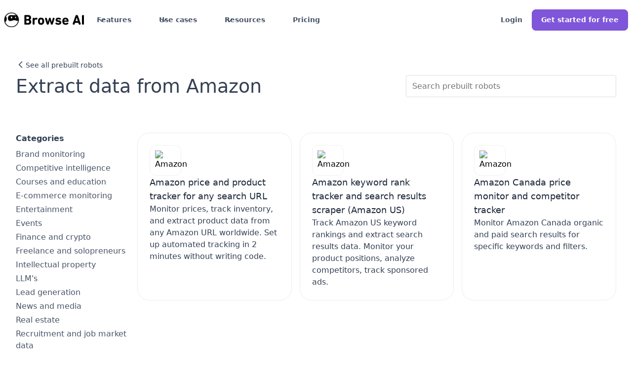

--- FILE ---
content_type: text/html; charset=utf-8
request_url: https://www.browse.ai/site/amazon
body_size: 25307
content:
<!DOCTYPE html><!-- Last Published: Fri Jan 09 2026 17:09:16 GMT+0000 (Coordinated Universal Time) --><html data-wf-domain="webflow.browse.ai" data-wf-page="66f1e114159c95114de4d1a6" data-wf-site="628be7c04ab34bfc699e4acb" data-wf-collection="66f1e114159c95114de4d18d" data-wf-item-slug="amazon"><head><script>(function(w,i,g){w[g]=w[g]||[];if(typeof w[g].push=='function')w[g].push(i)})
(window,'GTM-T2V3VVR','google_tags_first_party');</script><script>(function(w,d,s,l){w[l]=w[l]||[];(function(){w[l].push(arguments);})('set', 'developer_id.dYzg1YT', true);
		w[l].push({'gtm.start':new Date().getTime(),event:'gtm.js'});var f=d.getElementsByTagName(s)[0],
		j=d.createElement(s);j.async=true;j.src='/3hsp/';
		f.parentNode.insertBefore(j,f);
		})(window,document,'script','dataLayer');</script><meta charset="utf-8"/><title>Scrape and monitor data from Amazon - Browse AI</title><meta content="Unlock Amazon insights with ready-made robots. Scrape product, price, and review data from Amazon in just a few clicks." name="description"/><meta content="Scrape and monitor data from Amazon - Browse AI" property="og:title"/><meta content="Unlock Amazon insights with ready-made robots. Scrape product, price, and review data from Amazon in just a few clicks." property="og:description"/><meta content="Scrape and monitor data from Amazon - Browse AI" property="twitter:title"/><meta content="Unlock Amazon insights with ready-made robots. Scrape product, price, and review data from Amazon in just a few clicks." property="twitter:description"/><meta property="og:type" content="website"/><meta content="summary_large_image" name="twitter:card"/><meta content="width=device-width, initial-scale=1" name="viewport"/><link href="https://cdn.prod.website-files.com/628be7c04ab34bfc699e4acb/css/browseai.webflow.shared.11e7c5cfb.min.css" rel="stylesheet" type="text/css" integrity="sha384-EefFz77R5K+VhWl4T1mdtkFtrjeWGR7Q1ns28d2cFFRUKIoDY8TCnYE8mXbAqD28" crossorigin="anonymous"/><link href="https://fonts.googleapis.com" rel="preconnect"/><link href="https://fonts.gstatic.com" rel="preconnect" crossorigin="anonymous"/><script src="https://ajax.googleapis.com/ajax/libs/webfont/1.6.26/webfont.js" type="text/javascript"></script><script type="text/javascript">WebFont.load({  google: {    families: ["Inter:300,regular,500,600,700,800,900"]  }});</script><script type="text/javascript">!function(o,c){var n=c.documentElement,t=" w-mod-";n.className+=t+"js",("ontouchstart"in o||o.DocumentTouch&&c instanceof DocumentTouch)&&(n.className+=t+"touch")}(window,document);</script><link href="https://cdn.prod.website-files.com/628be7c04ab34bfc699e4acb/68b9c6316812ff554de82a9f_favico.png" rel="shortcut icon" type="image/x-icon"/><link href="https://cdn.prod.website-files.com/628be7c04ab34bfc699e4acb/68b9c656f48bca83e2a16839_webclip.png" rel="apple-touch-icon"/><link href="https://www.browse.ai/site/amazon" rel="canonical"/><!-- Start VWO Async SmartCode -->
<link rel="preconnect" href="https://dev.visualwebsiteoptimizer.com" />
<script type='text/javascript' data-cfasync="false" id='vwoCode'>
window._vwo_code || (function() {
var account_id=743228,
version=2.1,
settings_tolerance=2000,
hide_element='body',
hide_element_style = 'opacity:0 !important;filter:alpha(opacity=0) !important;background:none !important;transition:none !important;',
/* DO NOT EDIT BELOW THIS LINE */
f=false,w=window,d=document,v=d.querySelector('#vwoCode'),cK='_vwo_'+account_id+'_settings',cc={};try{var c=JSON.parse(localStorage.getItem('_vwo_'+account_id+'_config'));cc=c&&typeof c==='object'?c:{}}catch(e){}var stT=cc.stT==='session'?w.sessionStorage:w.localStorage;code={nonce:v&&v.nonce,use_existing_jquery:function(){return typeof use_existing_jquery!=='undefined'?use_existing_jquery:undefined},library_tolerance:function(){return typeof library_tolerance!=='undefined'?library_tolerance:undefined},settings_tolerance:function(){return cc.sT||settings_tolerance},hide_element_style:function(){return'{'+(cc.hES||hide_element_style)+'}'},hide_element:function(){if(performance.getEntriesByName('first-contentful-paint')[0]){return''}return typeof cc.hE==='string'?cc.hE:hide_element},getVersion:function(){return version},finish:function(e){if(!f){f=true;var t=d.getElementById('_vis_opt_path_hides');if(t)t.parentNode.removeChild(t);if(e)(new Image).src='https://dev.visualwebsiteoptimizer.com/ee.gif?a='+account_id+e}},finished:function(){return f},addScript:function(e){var t=d.createElement('script');t.type='text/javascript';if(e.src){t.src=e.src}else{t.text=e.text}v&&t.setAttribute('nonce',v.nonce);d.getElementsByTagName('head')[0].appendChild(t)},load:function(e,t){var n=this.getSettings(),i=d.createElement('script'),r=this;t=t||{};if(n){i.textContent=n;d.getElementsByTagName('head')[0].appendChild(i);if(!w.VWO||VWO.caE){stT.removeItem(cK);r.load(e)}}else{var o=new XMLHttpRequest;o.open('GET',e,true);o.withCredentials=!t.dSC;o.responseType=t.responseType||'text';o.onload=function(){if(t.onloadCb){return t.onloadCb(o,e)}if(o.status===200||o.status===304){_vwo_code.addScript({text:o.responseText})}else{_vwo_code.finish('&e=loading_failure:'+e)}};o.onerror=function(){if(t.onerrorCb){return t.onerrorCb(e)}_vwo_code.finish('&e=loading_failure:'+e)};o.send()}},getSettings:function(){try{var e=stT.getItem(cK);if(!e){return}e=JSON.parse(e);if(Date.now()>e.e){stT.removeItem(cK);return}return e.s}catch(e){return}},init:function(){if(d.URL.indexOf('__vwo_disable__')>-1)return;var e=this.settings_tolerance();w._vwo_settings_timer=setTimeout(function(){_vwo_code.finish();stT.removeItem(cK)},e);var t;if(this.hide_element()!=='body'){t=d.createElement('style');var n=this.hide_element(),i=n?n+this.hide_element_style():'',r=d.getElementsByTagName('head')[0];t.setAttribute('id','_vis_opt_path_hides');v&&t.setAttribute('nonce',v.nonce);t.setAttribute('type','text/css');if(t.styleSheet)t.styleSheet.cssText=i;else t.appendChild(d.createTextNode(i));r.appendChild(t)}else{t=d.getElementsByTagName('head')[0];var i=d.createElement('div');i.style.cssText='z-index: 2147483647 !important;position: fixed !important;left: 0 !important;top: 0 !important;width: 100% !important;height: 100% !important;background: white !important;';i.setAttribute('id','_vis_opt_path_hides');i.classList.add('_vis_hide_layer');t.parentNode.insertBefore(i,t.nextSibling)}var o=window._vis_opt_url||d.URL,s='https://dev.visualwebsiteoptimizer.com/j.php?a='+account_id+'&u='+encodeURIComponent(o)+'&vn='+version;if(w.location.search.indexOf('_vwo_xhr')!==-1){this.addScript({src:s})}else{this.load(s+'&x=true')}}};w._vwo_code=code;code.init();})();
</script>
<!-- End VWO Async SmartCode -->
<script>
  window.intercomSettings = {
    api_base: "https://api-iam.intercom.io",
    app_id: "bcyfauog",
  };
</script>

<!--intercom -->
<script>
  // We pre-filled your app ID in the widget URL: 'https://widget.intercom.io/widget/bcyfauog'
  (function(){var w=window;var ic=w.Intercom;if(typeof ic==="function"){ic('reattach_activator');ic('update',w.intercomSettings);}else{var d=document;var i=function(){i.c(arguments);};i.q=[];i.c=function(args){i.q.push(args);};w.Intercom=i;var l=function(){var s=d.createElement('script');s.type='text/javascript';s.async=true;s.src='https://widget.intercom.io/widget/bcyfauog';var x=d.getElementsByTagName('script')[0];x.parentNode.insertBefore(s,x);};if(document.readyState==='complete'){l();}else if(w.attachEvent){w.attachEvent('onload',l);}else{w.addEventListener('load',l,false);}}})();
</script>
<!-- Google Tag Manager -->
<script>(function(w,d,s,l,i){w[l]=w[l]||[];w[l].push({'gtm.start':
new Date().getTime(),event:'gtm.js'});var f=d.getElementsByTagName(s)[0],
j=d.createElement(s),dl=l!='dataLayer'?'&l='+l:'';j.async=true;j.src=
'https://www.googletagmanager.com/gtm.js?id='+i+dl;f.parentNode.insertBefore(j,f);
})(window,document,'script','dataLayer','GTM-T2V3VVR');</script>
<!-- End Google Tag Manager -->
<script>
    !function(t,e){var o,n,p,r;e.__SV||(window.posthog=e,e._i=[],e.init=function(i,s,a){function g(t,e){var o=e.split(".");2==o.length&&(t=t[o[0]],e=o[1]),t[e]=function(){t.push([e].concat(Array.prototype.slice.call(arguments,0)))}}(p=t.createElement("script")).type="text/javascript",p.async=!0,p.src=s.api_host.replace(".i.posthog.com","-assets.i.posthog.com")+"/static/array.js",(r=t.getElementsByTagName("script")[0]).parentNode.insertBefore(p,r);var u=e;for(void 0!==a?u=e[a]=[]:a="posthog",u.people=u.people||[],u.toString=function(t){var e="posthog";return"posthog"!==a&&(e+="."+a),t||(e+=" (stub)"),e},u.people.toString=function(){return u.toString(1)+".people (stub)"},o="init capture register register_once register_for_session unregister unregister_for_session getFeatureFlag getFeatureFlagPayload isFeatureEnabled reloadFeatureFlags updateEarlyAccessFeatureEnrollment getEarlyAccessFeatures on onFeatureFlags onSessionId getSurveys getActiveMatchingSurveys renderSurvey canRenderSurvey getNextSurveyStep identify setPersonProperties group resetGroups setPersonPropertiesForFlags resetPersonPropertiesForFlags setGroupPropertiesForFlags resetGroupPropertiesForFlags reset get_distinct_id getGroups get_session_id get_session_replay_url alias set_config startSessionRecording stopSessionRecording sessionRecordingStarted captureException loadToolbar get_property getSessionProperty createPersonProfile opt_in_capturing opt_out_capturing has_opted_in_capturing has_opted_out_capturing clear_opt_in_out_capturing debug".split(" "),n=0;n<o.length;n++)g(u,o[n]);e._i.push([i,s,a])},e.__SV=1)}(document,window.posthog||[]);
    posthog.init('phc_Csfo02Bxn5BEjDqxc58rH19GTU7TZlLne2x8T6iXU4k',{api_host:'https://ph.browse.ai', disable_web_experiments: false, person_profiles: 'always' // or 'always' to create profiles for anonymous users as well
        })
</script>
<script async src="https://www.browse.ai/marketing-scripts/process-marketing-attribution-946e65a5.js"></script>
<style>
  a.w-webflow-badge {
    display: none !important;
}
</style>
<script src="https://cdn.jsdelivr.net/npm/statsig-sidecar/dist/index.min.js?apikey=client-KQomyxwBRpGu7ul6e9mAtGJqmVyQjvamuE5ETF3sv4T"></script><meta property="og:url" content="https://www.browse.ai/site/amazon" />
<meta content="https://cdn.prod.website-files.com/628be7c04ab34bfc699e4acb/65aed4196efeac901c2f9e93_opengraph.jpeg" property="og:image"></head><body><div class="nav-section-bg-white"><div data-w-id="6deecc63-daee-faf5-e2a5-0f665ddfad8d" data-animation="default" data-collapse="medium" data-duration="400" data-easing="ease" data-easing2="ease" role="banner" class="navbar-v2 w-nav"><div class="usercountsnippet w-embed w-script"><script>
(function() {
  'use strict';
    const USER_COUNT = '770,000';
  function replaceUserCount() {
    // Use TreeWalker to find all text nodes
    const walker = document.createTreeWalker(
      document.body,
      NodeFilter.SHOW_TEXT,
      node => node.nodeValue.includes('{{userCount}}') ? NodeFilter.FILTER_ACCEPT : NodeFilter.FILTER_REJECT,
      false
    );
    const nodesToUpdate = [];
    let node;
    // Collect nodes first to avoid live collection issues
    while (node = walker.nextNode()) {
      nodesToUpdate.push(node);
    }
    // Update all found nodes
    nodesToUpdate.forEach(textNode => {
      textNode.nodeValue = textNode.nodeValue.replace(/\{\{userCount\}\}/g, USER_COUNT);
    });
    return nodesToUpdate.length; // Return count of replacements made
  }
  if (document.readyState === 'loading') {
    document.addEventListener('DOMContentLoaded', replaceUserCount);
  } else {
    replaceUserCount();
  }
})();
</script></div><div class="gtmcode w-embed w-iframe"><!-- Google Tag Manager (noscript) -->
<noscript><iframe src="https://www.googletagmanager.com/ns.html?id=GTM-T2V3VVR"
height="0" width="0" style="display:none;visibility:hidden"></iframe></noscript>
<!-- End Google Tag Manager (noscript) --></div><div class="whenclicked-snippet w-embed w-script"><script>
document.addEventListener('DOMContentLoaded', function () {
    document.addEventListener('click', function (event) {
        // Check if the clicked element or its parent matches the target IDs
        var targetElement = event.target.closest('#contact-us-nav, #contact-link-footer');

        if (targetElement) {
            // Check if the Intercom function exists before calling it
            if (typeof Intercom === 'function') {
                Intercom('show');
                Intercom('trackEvent', 'ask_navigation'); // Simulate the navigation or trigger tracking
            } else {
                // Redirect to mailto link if Intercom is not defined
                window.location.href = "mailto:support@browse.ai";
            }
        }
    });
});
</script></div><div class="navigation-responsive w-embed w-script"><script>
        // Wait for the DOM to be fully loaded before running the script
        document.addEventListener('DOMContentLoaded', function() {
            // Function to update the button text based on window width
            function updateNavigationSignupButtonText() {
                const button = document.getElementById('navigationv2-getstarted');
                if (button) { // Add error checking to ensure button exists
                    if (window.innerWidth < 1187) {
                        button.textContent = 'Get Started';
                    } else {
                        button.textContent = 'Get started for free';
                    }
                }
            }

            // Event listener to check window resize
            window.addEventListener('resize', updateNavigationSignupButtonText);
            
            // Initial check when the page loads
            updateNavigationSignupButtonText();
        });
    </script>
<style>
@media screen and (max-width: 1340px) {
    .navbar-v2 {
        padding-left: 0.5rem;
        padding-right: 0.5rem;
        font-size: 14px;
    }
    .navbar-v2-menu {
        margin-left:0;
    }
    .navbar-v2-logo-link-copy {
        margin-right: 10px;
    }
    .dropdown-icon-3 { 
    top:13px;
    }
    }
    @media screen and (max-width: 1110px) {
.nav-secondary-button {
    display: none!important;
}
    }
    @media screen and (max-width: 1110px) {
.navbar-v2-dropdown-list.w--open {
left: -120%;
width: 940px;
}
}
@media screen and (max-width: 1050px) {
.navbar-v2-dropdown-list.resources.w--open {
width: 900px;
left: -280%;
}

    }
    

</style></div><div class="navbar-v2-container"><a href="https://www.browse.ai" class="navbar-v2-logo-link-copy w-nav-brand"><div class="navbar-v2-logo-container"><img width="100" fetchpriority="high" alt="Browse AI Logo" src="https://cdn.prod.website-files.com/628be7c04ab34bfc699e4acb/68b9c3f45cf94ad7aa6e4c18_1.1%20Primary%20Logo_Default.png" loading="lazy" class="uui-styleguide_logotype"/></div></a><nav role="navigation" class="navbar-v2-menu w-nav-menu"><div class="navbar07_menu-left"><div data-delay="300" data-hover="true" data-w-id="f0544fed-f592-2272-3634-a71ee6405c25" class="navbar-v2-menu-dropdown w-dropdown"><div class="navbar-v2-dropdown-toggle w-dropdown-toggle"><div class="dropdown-icon-3 w-embed"><svg width="20" height="20" viewBox="0 0 20 20" fill="none" xmlns="http://www.w3.org/2000/svg">
<path d="M5 7.5L10 12.5L15 7.5" stroke="currentColor" stroke-width="1.67" stroke-linecap="round" stroke-linejoin="round"/>
</svg></div><div>Features</div></div><nav class="navbar-v2-dropdown-list w-dropdown-list"><div class="navbar-v2-dropdown-link-list"><div class="text-lg-regular gray-500 mobile-hide">Features</div><div class="div-block-89"><a href="https://www.browse.ai/extract" class="navbar-v2-dropdown-link w-inline-block"><div id="w-node-f0544fed-f592-2272-3634-a71ee6405c30-5ddfad8d" class="navbar-icon v2"><div class="w-embed"><svg width="24" height="24" viewBox="0 0 24 24" fill="none" xmlns="http://www.w3.org/2000/svg">
<path d="M17 3.33777C19.989 5.06682 22 8.29854 22 11.9999C22 17.5228 17.5228 21.9999 12 21.9999C6.47715 21.9999 2 17.5228 2 11.9999C2 8.29854 4.01099 5.06682 7 3.33777M8 8.99988L12 4.99988M12 4.99988L16 8.99988M12 4.99988V15.9999" stroke="#7F56D9" stroke-width="2" stroke-linecap="round" stroke-linejoin="round"/>
</svg></div></div><div class="navbar07_item-right"><div class="margin-bottom margin-bottom-4"><div class="text-md-semibold gray-900">AI web scraper</div></div><div class="text-sm-regular gray-600">Scrape data from any website with no code.</div></div></a><a href="https://www.browse.ai/website-to-spreadsheet" class="navbar-v2-dropdown-link w-inline-block"><div id="w-node-f0544fed-f592-2272-3634-a71ee6405c39-5ddfad8d" class="navbar-icon v2"><div class="w-embed"><svg width="24" height="24" viewBox="0 0 24 24" fill="none" xmlns="http://www.w3.org/2000/svg">
<path d="M3 9H21M3 15H21M12 3V21M7.8 3H16.2C17.8802 3 18.7202 3 19.362 3.32698C19.9265 3.6146 20.3854 4.07354 20.673 4.63803C21 5.27976 21 6.11984 21 7.8V16.2C21 17.8802 21 18.7202 20.673 19.362C20.3854 19.9265 19.9265 20.3854 19.362 20.673C18.7202 21 17.8802 21 16.2 21H7.8C6.11984 21 5.27976 21 4.63803 20.673C4.07354 20.3854 3.6146 19.9265 3.32698 19.362C3 18.7202 3 17.8802 3 16.2V7.8C3 6.11984 3 5.27976 3.32698 4.63803C3.6146 4.07354 4.07354 3.6146 4.63803 3.32698C5.27976 3 6.11984 3 7.8 3Z" stroke="#7F56D9" stroke-width="2" stroke-linecap="round" stroke-linejoin="round"/>
</svg></div></div><div class="navbar07_item-right"><div class="margin-bottom margin-bottom-4"><div class="text-md-semibold gray-900">Websites to spreadsheets</div></div><div class="text-sm-regular gray-600">Turn websites into live spreadsheets in Google Sheets or Airtable.</div></div></a><a href="https://www.browse.ai/monitor" class="navbar-v2-dropdown-link w-inline-block"><div id="w-node-f0544fed-f592-2272-3634-a71ee6405c42-5ddfad8d" class="navbar-icon v2"><div class="w-embed"><svg width="24" height="24" viewBox="0 0 24 24" fill="none" xmlns="http://www.w3.org/2000/svg">
<path d="M8 21H16M12 17V21M6.8 17H17.2C18.8802 17 19.7202 17 20.362 16.673C20.9265 16.3854 21.3854 15.9265 21.673 15.362C22 14.7202 22 13.8802 22 12.2V7.8C22 6.11984 22 5.27976 21.673 4.63803C21.3854 4.07354 20.9265 3.6146 20.362 3.32698C19.7202 3 18.8802 3 17.2 3H6.8C5.11984 3 4.27976 3 3.63803 3.32698C3.07354 3.6146 2.6146 4.07354 2.32698 4.63803C2 5.27976 2 6.11984 2 7.8V12.2C2 13.8802 2 14.7202 2.32698 15.362C2.6146 15.9265 3.07354 16.3854 3.63803 16.673C4.27976 17 5.11984 17 6.8 17Z" stroke="#7F56D9" stroke-width="2" stroke-linecap="round" stroke-linejoin="round"/>
</svg></div></div><div class="navbar07_item-right"><div class="margin-bottom margin-bottom-4"><div class="text-md-semibold gray-900">Website monitoring</div></div><div class="text-sm-regular gray-600">AI change detection and monitoring.</div></div></a><a href="https://www.browse.ai/integrations" class="navbar-v2-dropdown-link w-inline-block"><div id="w-node-f0544fed-f592-2272-3634-a71ee6405c4b-5ddfad8d" class="navbar-icon v2"><div class="w-embed"><svg width="24" height="24" viewBox="0 0 24 24" fill="none" xmlns="http://www.w3.org/2000/svg">
<path d="M11 4.5H18.3C19.4201 4.5 19.9802 4.5 20.408 4.71799C20.7843 4.90973 21.0903 5.21569 21.282 5.59202C21.5 6.01984 21.5 6.57989 21.5 7.7V9C21.5 9.93188 21.5 10.3978 21.3478 10.7654C21.1448 11.2554 20.7554 11.6448 20.2654 11.8478C19.8978 12 19.4319 12 18.5 12M13 19.5H5.7C4.5799 19.5 4.01984 19.5 3.59202 19.282C3.21569 19.0903 2.90973 18.7843 2.71799 18.408C2.5 17.9802 2.5 17.4201 2.5 16.3V15C2.5 14.0681 2.5 13.6022 2.65224 13.2346C2.85523 12.7446 3.24458 12.3552 3.73463 12.1522C4.10218 12 4.56812 12 5.5 12M10.3 14.5H13.7C13.98 14.5 14.12 14.5 14.227 14.4455C14.3211 14.3976 14.3976 14.3211 14.4455 14.227C14.5 14.12 14.5 13.98 14.5 13.7V10.3C14.5 10.02 14.5 9.87996 14.4455 9.773C14.3976 9.67892 14.3211 9.60243 14.227 9.5545C14.12 9.5 13.98 9.5 13.7 9.5H10.3C10.02 9.5 9.87996 9.5 9.773 9.5545C9.67892 9.60243 9.60243 9.67892 9.5545 9.773C9.5 9.87996 9.5 10.02 9.5 10.3V13.7C9.5 13.98 9.5 14.12 9.5545 14.227C9.60243 14.3211 9.67892 14.3976 9.773 14.4455C9.87996 14.5 10.02 14.5 10.3 14.5ZM17.8 22H21.2C21.48 22 21.62 22 21.727 21.9455C21.8211 21.8976 21.8976 21.8211 21.9455 21.727C22 21.62 22 21.48 22 21.2V17.8C22 17.52 22 17.38 21.9455 17.273C21.8976 17.1789 21.8211 17.1024 21.727 17.0545C21.62 17 21.48 17 21.2 17H17.8C17.52 17 17.38 17 17.273 17.0545C17.1789 17.1024 17.1024 17.1789 17.0545 17.273C17 17.38 17 17.52 17 17.8V21.2C17 21.48 17 21.62 17.0545 21.727C17.1024 21.8211 17.1789 21.8976 17.273 21.9455C17.38 22 17.52 22 17.8 22ZM2.8 7H6.2C6.48003 7 6.62004 7 6.727 6.9455C6.82108 6.89757 6.89757 6.82108 6.9455 6.727C7 6.62004 7 6.48003 7 6.2V2.8C7 2.51997 7 2.37996 6.9455 2.273C6.89757 2.17892 6.82108 2.10243 6.727 2.0545C6.62004 2 6.48003 2 6.2 2H2.8C2.51997 2 2.37996 2 2.273 2.0545C2.17892 2.10243 2.10243 2.17892 2.0545 2.273C2 2.37996 2 2.51997 2 2.8V6.2C2 6.48003 2 6.62004 2.0545 6.727C2.10243 6.82108 2.17892 6.89757 2.273 6.9455C2.37996 7 2.51997 7 2.8 7Z" stroke="#7F56D9" stroke-width="2" stroke-linecap="round" stroke-linejoin="round"/>
</svg></div></div><div class="navbar07_item-right"><div class="margin-bottom margin-bottom-4"><div class="text-md-semibold gray-900">7,000+ Integrations</div></div><div class="text-sm-regular gray-600">Integrate your data with almost any app or tool in a few clicks.</div></div></a><a href="https://www.browse.ai/website-to-api" class="navbar-v2-dropdown-link w-inline-block"><div id="w-node-f0544fed-f592-2272-3634-a71ee6405c54-5ddfad8d" class="navbar-icon v2"><div class="w-embed"><svg width="24" height="24" viewBox="0 0 24 24" fill="none" xmlns="http://www.w3.org/2000/svg">
<path d="M22 9H2M6 17.5L8.5 15L6 12.5M11 17.5L15 17.5M2 7.8L2 16.2C2 17.8802 2 18.7202 2.32698 19.362C2.6146 19.9265 3.07354 20.3854 3.63803 20.673C4.27976 21 5.11984 21 6.8 21H17.2C18.8802 21 19.7202 21 20.362 20.673C20.9265 20.3854 21.3854 19.9265 21.673 19.362C22 18.7202 22 17.8802 22 16.2V7.8C22 6.11984 22 5.27977 21.673 4.63803C21.3854 4.07354 20.9265 3.6146 20.362 3.32698C19.7202 3 18.8802 3 17.2 3L6.8 3C5.11984 3 4.27976 3 3.63803 3.32698C3.07354 3.6146 2.6146 4.07354 2.32698 4.63803C2 5.27976 2 6.11984 2 7.8Z" stroke="#7F56D9" stroke-width="2" stroke-linecap="round" stroke-linejoin="round"/>
</svg></div></div><div class="navbar07_item-right"><div class="margin-bottom margin-bottom-4"><div class="text-md-semibold gray-900">Websites to APIs</div></div><div class="text-sm-regular gray-600">Turn any websites into an API in minutes.</div></div></a><a href="https://www.browse.ai/managed-web-scraping" class="navbar-v2-dropdown-link w-inline-block"><div id="w-node-f0544fed-f592-2272-3634-a71ee6405c5d-5ddfad8d" class="navbar-icon v2"><div class="w-embed"><svg width="24" height="24" viewBox="0 0 24 24" fill="none" xmlns="http://www.w3.org/2000/svg">
<path d="M2.49954 9H21.4995M9.99954 3L7.99954 9L11.9995 20.5L15.9995 9L13.9995 3M12.6141 20.2625L21.5727 9.51215C21.7246 9.32995 21.8005 9.23885 21.8295 9.13717C21.8551 9.04751 21.8551 8.95249 21.8295 8.86283C21.8005 8.76114 21.7246 8.67005 21.5727 8.48785L17.2394 3.28785C17.1512 3.18204 17.1072 3.12914 17.0531 3.09111C17.0052 3.05741 16.9518 3.03238 16.8953 3.01717C16.8314 3 16.7626 3 16.6248 3H7.37424C7.2365 3 7.16764 3 7.10382 3.01717C7.04728 3.03238 6.99385 3.05741 6.94596 3.09111C6.89192 3.12914 6.84783 3.18204 6.75966 3.28785L2.42633 8.48785C2.2745 8.67004 2.19858 8.76114 2.16957 8.86283C2.144 8.95249 2.144 9.04751 2.16957 9.13716C2.19858 9.23885 2.2745 9.32995 2.42633 9.51215L11.385 20.2625C11.596 20.5158 11.7015 20.6424 11.8279 20.6886C11.9387 20.7291 12.0603 20.7291 12.1712 20.6886C12.2975 20.6424 12.4031 20.5158 12.6141 20.2625Z" stroke="#7F56D9" stroke-width="2" stroke-linecap="round" stroke-linejoin="round"/>
</svg></div></div><div class="navbar07_item-right"><div class="margin-bottom margin-bottom-4"><div class="text-md-semibold gray-900">Web scraping services</div></div><div class="text-sm-regular gray-600">Fully managed web scraping and monitoring solutions.</div></div></a><a href="https://www.browse.ai/prebuilt-robots" class="navbar-v2-dropdown-link w-inline-block"><div id="w-node-f0544fed-f592-2272-3634-a71ee6405c66-5ddfad8d" class="navbar-icon v2"><div class="w-embed"><svg xmlns="http://www.w3.org/2000/svg" width="24" height="24" viewBox="0 0 52 52" fill="none">
<path d="M25.9409 2.96002C38.6325 2.96022 48.9209 13.2766 48.9209 26.0019C48.9207 38.727 38.6324 49.0426 25.9409 49.0428C15.8772 49.0428 7.32492 42.5567 4.21436 33.5262C6.5256 32.2223 8.53606 28.987 9.25811 24.9576C10.1371 20.0516 8.81765 15.5858 6.2553 14.106C10.2792 7.42605 17.5901 2.96002 25.9409 2.96002Z" fill="white"/>
<path d="M6.25534 14.106C8.81769 15.5858 10.1372 20.0515 9.25815 24.9575C8.5361 28.9869 6.52564 32.2222 4.2144 33.5262C3.40212 31.1681 2.96006 28.6368 2.96002 26.0019C2.96002 21.6494 4.1636 17.5783 6.25534 14.106Z" fill="#7F56D9"/>
<path d="M15.0988 26.4057C16.6754 28.8579 19.7372 30.2995 23.2972 29.7074C26.1351 29.2392 30.3825 27.9434 31.4515 27.6767C32.8235 27.3972 34.2221 27.2631 35.6231 27.2769C37.5895 27.3969 39.5408 27.6905 41.4535 28.1542C43.7964 28.8393 45.8681 29.4655 47.6402 29.1711C48.9487 28.954 49.8758 27.6829 49.9988 25.268C50.0618 19.9792 47.6937 14.9912 46.0762 13.0909C42.39 8.75077 37.143 9.79549 34.4912 9.96287C30.515 10.214 24.7635 9.15374 21.2822 10.0404C18.5579 10.71 17.2966 11.4292 15.8902 13.1405C13.0839 16.5629 12.7055 22.6795 15.0988 26.4057Z" fill="#7F56D9"/>
<path d="M23.5124 17.4517C23.4707 19.1743 24.7012 20.7 26.1635 20.7C27.5187 20.7 28.5769 19.508 28.6036 17.9375C28.6274 16.2508 27.3375 14.7399 25.8693 14.7548C24.5883 14.7728 23.5539 15.9498 23.5124 17.4517Z" fill="white"/>
<path d="M37.9301 17.1925C37.9677 17.7841 38.1283 18.3611 38.4016 18.8867C38.6749 19.4122 39.055 19.8747 39.5173 20.2441C40.5665 21.0725 41.5562 20.697 41.791 19.3769C41.999 18.1849 41.5829 17.1478 40.9915 16.1525C40.3971 15.2078 39.3093 14.6624 38.5514 15.2078C37.8737 15.6995 37.8648 16.4684 37.9301 17.1925Z" fill="white"/>
<path d="M26.0624 46.5753C33.1539 47.1504 40.9588 43.1631 44.2223 35.8115C44.2656 35.7324 44.2758 35.6393 44.2508 35.5527C44.2257 35.4661 44.1673 35.393 44.0884 35.3496C44.0096 35.3061 43.9168 35.2958 43.8304 35.321C43.744 35.3461 43.6711 35.4046 43.6278 35.4837C37.52 43.4581 32.087 45.0971 25.9851 45.9405C25.584 45.9971 25.6583 46.5425 26.0624 46.5753Z" fill="white"/>
<path d="M10.2121 11.7247L13.1189 13.2594C13.1696 13.2864 13.2279 13.2962 13.2848 13.287C13.3417 13.2779 13.394 13.2504 13.4338 13.2088C14.1679 12.428 17.8208 8.7834 22.2314 8.36322C22.2916 8.35752 22.3479 8.33135 22.3912 8.28907C22.4344 8.24678 22.462 8.19091 22.4692 8.13077C22.6802 6.37852 22.7366 5.15076 22.7664 4.61435C22.7676 4.57363 22.7595 4.53317 22.7425 4.49617C22.7255 4.45917 22.7 4.42667 22.6684 4.40122C22.6366 4.37576 22.5994 4.35808 22.5597 4.34955C22.5199 4.34103 22.4788 4.34191 22.4394 4.35211C20.9088 4.71865 14.4919 6.50369 10.1378 11.3045C10.1104 11.3351 10.0903 11.3716 10.0791 11.4111C10.0679 11.4506 10.0658 11.4922 10.073 11.5327C10.0802 11.5732 10.0964 11.6115 10.1205 11.6447C10.1446 11.678 10.1759 11.7053 10.2121 11.7247Z" fill="white"/>
<path d="M48.75 26C48.75 13.4355 38.5645 3.25 26 3.25C13.4355 3.25 3.25 13.4355 3.25 26C3.25 38.5645 13.4355 48.75 26 48.75C38.5645 48.75 48.75 38.5645 48.75 26ZM51.25 26C51.25 39.9452 39.9452 51.25 26 51.25C12.0548 51.25 0.75 39.9452 0.75 26C0.75 12.0548 12.0548 0.75 26 0.75C39.9452 0.75 51.25 12.0548 51.25 26Z" fill="#7F56D9"/>
</svg></div></div><div class="navbar07_item-right"><div class="margin-bottom margin-bottom-4"><div class="text-md-semibold gray-900">250+ Prebuilt robots</div></div><div class="text-sm-regular gray-600">Automatically extract data from top websites.</div></div></a></div></div><div class="content-style-6"><div class="text-lg-medium gray-500">Platform Overview</div><div class="frame-3"><div class="mockup"><img src="https://cdn.prod.website-files.com/687a4a92ac57a8731c4a3897/6932ee6791f3c620261e1ff6_RS-Mockup-1.png" loading="lazy" width="205" height="128" alt="" class="rs-mockup-1"/></div></div><div class="frame-4"><div class="frame-5"><div class="text-md-semibold gray-900">Extract data from your first website for free</div><div class="text-sm-regular gray-600">Scrape and monitor data on the best AI scraping platform. No coding required.</div></div></div><a href="https://dashboard.browse.ai/signup" target="_blank" class="button-small-primary width-100"><div class="text-6">Sign up</div></a></div></nav></div><div data-delay="300" data-hover="true" data-w-id="f0544fed-f592-2272-3634-a71ee6405c7d" class="navbar-v2-menu-dropdown w-dropdown"><div class="navbar-v2-dropdown-toggle w-dropdown-toggle"><div class="dropdown-icon-3 w-embed"><svg width="20" height="20" viewBox="0 0 20 20" fill="none" xmlns="http://www.w3.org/2000/svg">
<path d="M5 7.5L10 12.5L15 7.5" stroke="CurrentColor" stroke-width="1.67" stroke-linecap="round" stroke-linejoin="round"/>
</svg></div><div>Use cases</div></div><nav class="navbar-v2-dropdown-list use-cases w-dropdown-list"><div class="navbar-v2-2-dropdown-content"><div id="w-node-f0544fed-f592-2272-3634-a71ee6405c84-5ddfad8d" class="margin-bottom margin-tiny"><div class="text-lg-regular gray-500 mobile-hide">By data category</div></div><div class="navbar-v2-2-dropdown-link-list"><a href="https://www.browse.ai/use-cases/price-monitoring" class="navbar08_dropdown-link w-inline-block"><div class="navbar-icon"><div class="icon-1x1-xsmall text-color-primary600 w-embed"><svg width="24" height="24" viewBox="0 0 24 24" fill="none" xmlns="http://www.w3.org/2000/svg">
<path d="M9.35442 21C10.0596 21.6224 10.9858 22 12.0002 22C13.0147 22 13.9409 21.6224 14.6461 21M2.29414 5.81989C2.27979 4.36854 3.06227 3.01325 4.32635 2.3M21.7024 5.8199C21.7167 4.36855 20.9342 3.01325 19.6702 2.3M18.0002 8C18.0002 6.4087 17.3681 4.88258 16.2429 3.75736C15.1177 2.63214 13.5915 2 12.0002 2C10.4089 2 8.88283 2.63214 7.75761 3.75736C6.63239 4.88258 6.00025 6.4087 6.00025 8C6.00025 11.0902 5.22072 13.206 4.34991 14.6054C3.61538 15.7859 3.24811 16.3761 3.26157 16.5408C3.27649 16.7231 3.31511 16.7926 3.46203 16.9016C3.59471 17 4.19284 17 5.3891 17H18.6114C19.8077 17 20.4058 17 20.5385 16.9016C20.6854 16.7926 20.724 16.7231 20.7389 16.5408C20.7524 16.3761 20.3851 15.7859 19.6506 14.6054C18.7798 13.206 18.0002 11.0902 18.0002 8Z" stroke="#7F56D9" stroke-width="2" stroke-linecap="round" stroke-linejoin="round"/>
</svg></div></div><div class="navbar08_item-right"><div class="margin-bottom margin-tiny"><div class="text-md-semibold gray-900">Price monitoring</div></div><div class="text-sm-regular gray-600">Monitor prices and products from any website reliably with no code.</div></div></a><a href="https://www.browse.ai/use-cases/scraping-ecommerce" class="navbar08_dropdown-link w-inline-block"><div class="navbar-icon"><div class="icon-1x1-xsmall text-color-primary600 w-embed"><svg width="24" height="24" viewBox="0 0 24 24" fill="none" xmlns="http://www.w3.org/2000/svg">
<path d="M16.0004 9V6C16.0004 3.79086 14.2095 2 12.0004 2C9.79123 2 8.00037 3.79086 8.00037 6V9M3.59237 10.352L2.99237 16.752C2.82178 18.5717 2.73648 19.4815 3.03842 20.1843C3.30367 20.8016 3.76849 21.3121 4.35839 21.6338C5.0299 22 5.94374 22 7.77142 22H16.2293C18.057 22 18.9708 22 19.6423 21.6338C20.2322 21.3121 20.6971 20.8016 20.9623 20.1843C21.2643 19.4815 21.179 18.5717 21.0084 16.752L20.4084 10.352C20.2643 8.81535 20.1923 8.04704 19.8467 7.46616C19.5424 6.95458 19.0927 6.54511 18.555 6.28984C17.9444 6 17.1727 6 15.6293 6L8.37142 6C6.82806 6 6.05638 6 5.44579 6.28984C4.90803 6.54511 4.45838 6.95458 4.15403 7.46616C3.80846 8.04704 3.73643 8.81534 3.59237 10.352Z" stroke="#7F56D9" stroke-width="2" stroke-linecap="round" stroke-linejoin="round"/>
</svg></div></div><div class="navbar08_item-right"><div class="margin-bottom margin-tiny"><div class="text-md-semibold gray-900">E-Commerce</div></div><div class="text-sm-regular gray-600">Reliably scrape and monitor product data, competitors, and vendors at scale.</div></div></a><a href="https://www.browse.ai/use-cases/scrape-real-estate-data" class="navbar08_dropdown-link w-inline-block"><div class="navbar-icon"><div class="icon-1x1-xsmall text-color-primary600 w-embed"><svg width="24" height="24" viewBox="0 0 24 24" fill="none" xmlns="http://www.w3.org/2000/svg">
<path d="M13 11H17.8C18.9201 11 19.4802 11 19.908 11.218C20.2843 11.4097 20.5903 11.7157 20.782 12.092C21 12.5198 21 13.0799 21 14.2V21M13 21V6.2C13 5.0799 13 4.51984 12.782 4.09202C12.5903 3.71569 12.2843 3.40973 11.908 3.21799C11.4802 3 10.9201 3 9.8 3H6.2C5.0799 3 4.51984 3 4.09202 3.21799C3.71569 3.40973 3.40973 3.71569 3.21799 4.09202C3 4.51984 3 5.0799 3 6.2V21M22 21H2M6.5 7H9.5M6.5 11H9.5M6.5 15H9.5" stroke="#7F56D9" stroke-width="2" stroke-linecap="round" stroke-linejoin="round"/>
</svg></div></div><div class="navbar08_item-right"><div class="margin-bottom margin-tiny"><div class="text-md-semibold gray-900">Real estate data</div></div><div class="text-sm-regular gray-600">Scrape property listings, pricing, market data, and more from the top real estate sites.</div></div></a><a href="https://www.browse.ai/use-cases/industry-recruitment" class="navbar08_dropdown-link w-inline-block"><div class="navbar-icon"><div class="icon-1x1-xsmall text-color-primary600 w-embed"><svg width="24" height="24" viewBox="0 0 24 24" fill="none" xmlns="http://www.w3.org/2000/svg">
<path d="M12 15.5H7.5C6.10444 15.5 5.40665 15.5 4.83886 15.6722C3.56045 16.06 2.56004 17.0605 2.17224 18.3389C2 18.9067 2 19.6044 2 21M19 21V15M16 18H22M14.5 7.5C14.5 9.98528 12.4853 12 10 12C7.51472 12 5.5 9.98528 5.5 7.5C5.5 5.01472 7.51472 3 10 3C12.4853 3 14.5 5.01472 14.5 7.5Z" stroke="#7F56D9" stroke-width="2" stroke-linecap="round" stroke-linejoin="round"/>
</svg></div></div><div class="navbar08_item-right"><div class="margin-bottom margin-tiny"><div class="text-weight-semibold-3 text-color-gray900"><div class="text-md-semibold gray-900">Job listings</div></div></div><div class="text-sm-regular gray-600">Scrape and monitor job listings, candidates, and more across multiple platforms and websites.</div></div></a><a href="https://www.browse.ai/use-cases/law-firm" class="navbar08_dropdown-link w-inline-block"><div class="navbar-icon"><div class="icon-1x1-xsmall text-color-primary600 w-embed"><svg width="24" height="24" viewBox="0 0 24 24" fill="none" xmlns="http://www.w3.org/2000/svg">
<path d="M5 9V17M9.5 9V17M14.5 9V17M19 9V17M3 18.6L3 19.4C3 19.96 3 20.2401 3.10899 20.454C3.20487 20.6421 3.35785 20.7951 3.54601 20.891C3.75992 21 4.03995 21 4.6 21H19.4C19.9601 21 20.2401 21 20.454 20.891C20.6422 20.7951 20.7951 20.6421 20.891 20.454C21 20.2401 21 19.9601 21 19.4V18.6C21 18.0399 21 17.7599 20.891 17.546C20.7951 17.3578 20.6422 17.2049 20.454 17.109C20.2401 17 19.9601 17 19.4 17H4.6C4.03995 17 3.75992 17 3.54601 17.109C3.35785 17.2049 3.20487 17.3578 3.10899 17.546C3 17.7599 3 18.0399 3 18.6ZM11.6529 3.07713L4.25291 4.72157C3.80585 4.82092 3.58232 4.87059 3.41546 4.9908C3.26829 5.09683 3.15273 5.24089 3.08115 5.40756C3 5.59652 3 5.82551 3 6.28347L3 7.4C3 7.96005 3 8.24008 3.10899 8.45399C3.20487 8.64215 3.35785 8.79513 3.54601 8.891C3.75992 9 4.03995 9 4.6 9H19.4C19.9601 9 20.2401 9 20.454 8.891C20.6422 8.79513 20.7951 8.64215 20.891 8.45399C21 8.24008 21 7.96005 21 7.4V6.28347C21 5.82551 21 5.59652 20.9188 5.40756C20.8473 5.24089 20.7317 5.09683 20.5845 4.9908C20.4177 4.87059 20.1942 4.82092 19.7471 4.72157L12.3471 3.07713C12.2176 3.04834 12.1528 3.03395 12.0874 3.02821C12.0292 3.02312 11.9708 3.02312 11.9126 3.02821C11.8472 3.03395 11.7824 3.04834 11.6529 3.07713Z" stroke="#7F56D9" stroke-width="2" stroke-linecap="round" stroke-linejoin="round"/>
</svg></div></div><div class="navbar08_item-right"><div class="margin-bottom margin-tiny"><div class="text-md-semibold gray-900">Legal data</div></div><div class="text-sm-regular gray-600">Extract and monitor legal data including case data, scraping laws, judgements, and more.</div></div></a><a href="https://www.browse.ai/use-cases/lead-generation" class="navbar08_dropdown-link w-inline-block"><div class="navbar-icon"><div class="icon-1x1-xsmall text-color-primary600 w-embed"><svg width="24" height="24" viewBox="0 0 24 24" fill="none" xmlns="http://www.w3.org/2000/svg">
<path d="M21 12L9 12M21 6L9 6M21 18L9 18M5 12C5 12.5523 4.55228 13 4 13C3.44772 13 3 12.5523 3 12C3 11.4477 3.44772 11 4 11C4.55228 11 5 11.4477 5 12ZM5 6C5 6.55228 4.55228 7 4 7C3.44772 7 3 6.55228 3 6C3 5.44772 3.44772 5 4 5C4.55228 5 5 5.44772 5 6ZM5 18C5 18.5523 4.55228 19 4 19C3.44772 19 3 18.5523 3 18C3 17.4477 3.44772 17 4 17C4.55228 17 5 17.4477 5 18Z" stroke="#7F56D9" stroke-width="2" stroke-linecap="round" stroke-linejoin="round"/>
</svg></div></div><div class="navbar08_item-right"><div class="margin-bottom margin-tiny"><div class="navbar08_text-wrapper"><div class="text-md-semibold gray-900">Lead generation</div></div></div><div class="text-sm-regular gray-600">Turn any website into your lead generation engine with automated data extraction.</div></div></a><a href="https://www.browse.ai/use-cases/llm-scraping" class="navbar08_dropdown-link w-inline-block"><div class="navbar-icon"><div class="icon-1x1-xsmall text-color-primary600 w-embed"><svg width="24" height="24" viewBox="0 0 24 24" fill="none" xmlns="http://www.w3.org/2000/svg">
<path d="M12 10.5C11.1716 10.5 10.5 11.1716 10.5 12C10.5 12.8284 11.1716 13.5 12 13.5C12.8284 13.5 13.5 12.8284 13.5 12C13.5 11.1716 12.8284 10.5 12 10.5Z" fill="#7F56D9"/>
<path fill-rule="evenodd" clip-rule="evenodd" d="M15.1192 2.57529C14.1212 2.98625 13.068 3.5547 11.9999 4.26063C10.9319 3.55473 9.87872 2.9863 8.88072 2.57536C7.7206 2.09767 6.58743 1.81308 5.56519 1.80541C4.53801 1.79771 3.54206 2.07317 2.80758 2.80765C2.0731 3.54213 1.79764 4.53808 1.80534 5.56526C1.81301 6.5875 2.0976 7.72067 2.57529 8.88079C2.98623 9.87879 3.55467 10.932 4.26057 12C3.55466 13.068 2.98623 14.1212 2.57528 15.1192C2.09758 16.2793 1.813 17.4125 1.80533 18.4347C1.79763 19.4619 2.07309 20.4579 2.80757 21.1924C3.54205 21.9268 4.538 22.2023 5.56518 22.1946C6.58742 22.1869 7.72059 21.9023 8.88071 21.4246C9.87871 21.0137 10.9319 20.4453 11.9999 19.7394C13.068 20.4453 14.1212 21.0138 15.1192 21.4247C16.2793 21.9024 17.4125 22.187 18.4347 22.1947C19.4619 22.2024 20.4579 21.9269 21.1924 21.1924C21.9268 20.4579 22.2023 19.462 22.1946 18.4348C22.1869 17.4126 21.9023 16.2794 21.4246 15.1193C21.0137 14.1213 20.4452 13.068 19.7393 12C20.4452 10.932 21.0137 9.87874 21.4246 8.88072C21.9023 7.7206 22.1869 6.58743 22.1946 5.56519C22.2023 4.53801 21.9268 3.54206 21.1923 2.80758C20.4579 2.0731 19.4619 1.79764 18.4347 1.80534C17.4125 1.81301 16.2793 2.09759 15.1192 2.57529ZM15.8807 4.42465C15.2037 4.70342 14.4838 5.07211 13.7405 5.52431C14.5855 6.19328 15.4261 6.94091 16.2426 7.7574C17.0591 8.57386 17.8067 9.41446 18.4756 10.2594C18.9278 9.51612 19.2965 8.79624 19.5753 8.11922C19.9933 7.104 20.1895 6.23268 20.1946 5.55019C20.1997 4.87265 20.02 4.46363 19.7781 4.2218C19.5363 3.97996 19.1273 3.8002 18.4497 3.80529C17.7672 3.81041 16.8959 4.00662 15.8807 4.42465ZM4.42465 8.11929C4.70341 8.79628 5.07208 9.51614 5.52425 10.2594C6.19322 9.41443 6.94084 8.57381 7.75732 7.75733C8.57378 6.94087 9.41438 6.19327 10.2594 5.52432C9.51606 5.07215 8.79621 4.70348 8.11922 4.42472C7.104 4.00669 6.23268 3.81048 5.55019 3.80536C4.87265 3.80028 4.46363 3.98003 4.2218 4.22187C3.97996 4.4637 3.80021 4.87272 3.80529 5.55026C3.81041 6.23275 4.00662 7.10407 4.42465 8.11929ZM9.17153 9.17154C8.23976 10.1033 7.41444 11.0581 6.70741 12C7.41444 12.9419 8.23976 13.8967 9.17154 14.8285C10.1033 15.7602 11.058 16.5855 11.9999 17.2925C12.9418 16.5855 13.8966 15.7602 14.8284 14.8284C15.7601 13.8966 16.5854 12.9419 17.2925 12C16.5854 11.0581 15.7602 10.1034 14.8284 9.17161C13.8966 8.23983 12.9418 7.41451 11.9999 6.70748C11.058 7.41449 10.1033 8.23979 9.17153 9.17154ZM4.42464 15.8807C4.7034 15.2037 5.07207 14.4839 5.52425 13.7406C6.19322 14.5856 6.94085 15.4262 7.75733 16.2427C8.57378 17.0591 9.41438 17.8067 10.2594 18.4757C9.51606 18.9279 8.7962 19.2965 8.11921 19.5753C7.10399 19.9933 6.23267 20.1895 5.55018 20.1947C4.87264 20.1997 4.46362 20.02 4.22179 19.7781C3.97995 19.5363 3.8002 19.1273 3.80528 18.4497C3.8104 17.7673 4.00661 16.8959 4.42464 15.8807ZM15.8807 19.5754C15.2037 19.2966 14.4838 18.9279 13.7405 18.4757C14.5855 17.8067 15.4261 17.0591 16.2426 16.2426C17.0591 15.4261 17.8067 14.5855 18.4756 13.7405C18.9278 14.4839 19.2965 15.2038 19.5753 15.8808C19.9933 16.896 20.1895 17.7673 20.1947 18.4498C20.1997 19.1274 20.02 19.5364 19.7781 19.7782C19.5363 20.02 19.1273 20.1998 18.4497 20.1947C17.7673 20.1896 16.8959 19.9934 15.8807 19.5754Z" fill="#7F56D9"/>
</svg></div></div><div class="navbar08_item-right"><div class="margin-bottom margin-tiny"><div class="navbar08_text-wrapper"><div class="text-md-semibold gray-900">Extract data for LLMs</div></div></div><div class="text-sm-regular gray-600">Extract data from any website and sync it with your LLM of choice.</div></div></a><a href="https://www.browse.ai/use-cases" class="navbar08_dropdown-link-hero-2 w-inline-block"><div class="navbar-icon"><div class="icon-1x1-xsmall text-color-primary600 w-embed"><svg width="24" height="24" viewBox="0 0 24 24" fill="none" xmlns="http://www.w3.org/2000/svg">
<path d="M12 6C12.5523 6 13 5.55228 13 5C13 4.44772 12.5523 4 12 4C11.4477 4 11 4.44772 11 5C11 5.55228 11.4477 6 12 6Z" stroke="#7F56D9" stroke-width="2" stroke-linecap="round" stroke-linejoin="round"/>
<path d="M12 13C12.5523 13 13 12.5523 13 12C13 11.4477 12.5523 11 12 11C11.4477 11 11 11.4477 11 12C11 12.5523 11.4477 13 12 13Z" stroke="#7F56D9" stroke-width="2" stroke-linecap="round" stroke-linejoin="round"/>
<path d="M12 20C12.5523 20 13 19.5523 13 19C13 18.4477 12.5523 18 12 18C11.4477 18 11 18.4477 11 19C11 19.5523 11.4477 20 12 20Z" stroke="#7F56D9" stroke-width="2" stroke-linecap="round" stroke-linejoin="round"/>
<path d="M19 6C19.5523 6 20 5.55228 20 5C20 4.44772 19.5523 4 19 4C18.4477 4 18 4.44772 18 5C18 5.55228 18.4477 6 19 6Z" stroke="#7F56D9" stroke-width="2" stroke-linecap="round" stroke-linejoin="round"/>
<path d="M19 13C19.5523 13 20 12.5523 20 12C20 11.4477 19.5523 11 19 11C18.4477 11 18 11.4477 18 12C18 12.5523 18.4477 13 19 13Z" stroke="#7F56D9" stroke-width="2" stroke-linecap="round" stroke-linejoin="round"/>
<path d="M19 20C19.5523 20 20 19.5523 20 19C20 18.4477 19.5523 18 19 18C18.4477 18 18 18.4477 18 19C18 19.5523 18.4477 20 19 20Z" stroke="#7F56D9" stroke-width="2" stroke-linecap="round" stroke-linejoin="round"/>
<path d="M5 6C5.55228 6 6 5.55228 6 5C6 4.44772 5.55228 4 5 4C4.44772 4 4 4.44772 4 5C4 5.55228 4.44772 6 5 6Z" stroke="#7F56D9" stroke-width="2" stroke-linecap="round" stroke-linejoin="round"/>
<path d="M5 13C5.55228 13 6 12.5523 6 12C6 11.4477 5.55228 11 5 11C4.44772 11 4 11.4477 4 12C4 12.5523 4.44772 13 5 13Z" stroke="#7F56D9" stroke-width="2" stroke-linecap="round" stroke-linejoin="round"/>
<path d="M5 20C5.55228 20 6 19.5523 6 19C6 18.4477 5.55228 18 5 18C4.44772 18 4 18.4477 4 19C4 19.5523 4.44772 20 5 20Z" stroke="#7F56D9" stroke-width="2" stroke-linecap="round" stroke-linejoin="round"/>
</svg></div></div><div class="navbar08_item-right"><div class="margin-bottom margin-tiny"><div class="text-md-semibold gray-900">Explore all use cases</div></div><div class="text-sm-regular gray-600">Find out how {{userCount}}+ users have scraped and monitored web data at scale.</div></div></a></div></div></nav></div><div data-delay="300" data-hover="true" data-w-id="f0544fed-f592-2272-3634-a71ee6405cdc" class="navbar-v2-menu-dropdown w-dropdown"><div class="navbar-v2-dropdown-toggle w-dropdown-toggle"><div class="dropdown-icon-3 w-embed"><svg width="20" height="20" viewBox="0 0 20 20" fill="none" xmlns="http://www.w3.org/2000/svg">
<path d="M5 7.5L10 12.5L15 7.5" stroke="currentColor" stroke-width="1.67" stroke-linecap="round" stroke-linejoin="round"/>
</svg></div><div>Resources</div></div><nav class="navbar-v2-dropdown-list resources w-dropdown-list"><div class="navbar-v2-dropdown-link-list"><div class="text-lg-regular gray-500 mobile-hide">Resources</div><div class="div-block-89"><a href="https://www.browse.ai/blog" class="navbar-v2-dropdown-link w-inline-block"><div class="navbar-icon v2"><div class="icon-1x1-xsmall text-color-primary600 w-embed"><svg width="24" height="24" viewBox="0 0 24 24" fill="none" xmlns="http://www.w3.org/2000/svg">
<path d="M4 14L5.57465 20.2985C5.61893 20.4757 5.64107 20.5643 5.66727 20.6416C5.92317 21.3971 6.60352 21.9283 7.39852 21.9933C7.4799 22 7.5712 22 7.75379 22C7.98244 22 8.09677 22 8.19308 21.9906C9.145 21.8983 9.89834 21.145 9.99066 20.193C10 20.0967 10 19.9824 10 19.7538V5.49997M18.5 13.5C20.433 13.5 22 11.933 22 9.99997C22 8.06698 20.433 6.49997 18.5 6.49997M10.25 5.49997H6.5C4.01472 5.49997 2 7.51469 2 9.99998C2 12.4853 4.01472 14.5 6.5 14.5H10.25C12.0164 14.5 14.1772 15.4469 15.8443 16.3556C16.8168 16.8858 17.3031 17.1508 17.6216 17.1118C17.9169 17.0757 18.1402 16.9431 18.3133 16.7011C18.5 16.4401 18.5 15.918 18.5 14.8737V5.12626C18.5 4.08197 18.5 3.55982 18.3133 3.29886C18.1402 3.05687 17.9169 2.92427 17.6216 2.8881C17.3031 2.84909 16.8168 3.11417 15.8443 3.64433C14.1772 4.55309 12.0164 5.49997 10.25 5.49997Z" stroke="#7F56D9" stroke-width="2" stroke-linecap="round" stroke-linejoin="round"/>
</svg></div></div><div class="navbar08_item-right"><div class="margin-bottom margin-tiny"><div class="navigation-submenu-title">Blog</div></div><div class="text-size-small-2 hide-mobile-landscape">News, articles &amp; tutorials. Updated weekly.</div></div></a><a id="w-node-f0544fed-f592-2272-3634-a71ee6405cef-5ddfad8d" href="https://www.browse.ai/service" class="navbar-v2-dropdown-link w-inline-block"><div class="navbar-icon v2"><div class="w-embed"><svg width="24" height="24" viewBox="0 0 24 24" fill="none" xmlns="http://www.w3.org/2000/svg">
<path d="M21 12C21 16.9706 16.9706 21 12 21C10.8029 21 9.6603 20.7663 8.61549 20.3419C8.41552 20.2607 8.31554 20.2201 8.23472 20.202C8.15566 20.1843 8.09715 20.1778 8.01613 20.1778C7.9333 20.1778 7.84309 20.1928 7.66265 20.2229L4.10476 20.8159C3.73218 20.878 3.54589 20.909 3.41118 20.8512C3.29328 20.8007 3.19933 20.7067 3.14876 20.5888C3.09098 20.4541 3.12203 20.2678 3.18413 19.8952L3.77711 16.3374C3.80718 16.1569 3.82222 16.0667 3.82221 15.9839C3.8222 15.9028 3.81572 15.8443 3.798 15.7653C3.77988 15.6845 3.73927 15.5845 3.65806 15.3845C3.23374 14.3397 3 13.1971 3 12C3 7.02944 7.02944 3 12 3C16.9706 3 21 7.02944 21 12Z" stroke="#7F56D9" stroke-width="2" stroke-linecap="round" stroke-linejoin="round"/>
</svg></div></div><div class="navbar07_item-right"><div class="margin-bottom margin-tiny"><div class="navigation-submenu-title">Talk to sales</div></div><div class="text-size-small-2 hide-mobile-landscape">Discuss your web scraping projects with our experts.</div></div></a><a href="https://help.browse.ai" target="_blank" class="navbar-v2-dropdown-link w-inline-block"><div class="navbar-icon v2"><div class="icon-1x1-xsmall text-color-primary600 w-embed"><svg width="24" height="24" viewBox="0 0 24 24" fill="none" xmlns="http://www.w3.org/2000/svg">
<path d="M9.09 9C9.3251 8.33167 9.78915 7.76811 10.4 7.40913C11.0108 7.05016 11.7289 6.91894 12.4272 7.03871C13.1255 7.15849 13.7588 7.52152 14.2151 8.06353C14.6713 8.60553 14.9211 9.29152 14.92 10C14.92 12 11.92 13 11.92 13M12 17H12.01M22 12C22 17.5228 17.5228 22 12 22C6.47715 22 2 17.5228 2 12C2 6.47715 6.47715 2 12 2C17.5228 2 22 6.47715 22 12Z" stroke="#7F56D9" stroke-width="2" stroke-linecap="round" stroke-linejoin="round"/>
</svg></div></div><div class="navbar08_item-right"><div class="margin-bottom margin-tiny"><div class="navigation-submenu-title">Help center</div></div><div class="text-size-small-2 hide-mobile-landscape">Get quick answers to your questions.</div></div></a><a href="https://www.browse.ai/about-us" class="navbar-v2-dropdown-link w-inline-block"><div class="navbar-icon v2"><div class="w-embed"><svg xmlns="http://www.w3.org/2000/svg" width="24" height="24" viewBox="0 0 52 52" fill="none">
<path d="M25.9409 2.96002C38.6325 2.96022 48.9209 13.2766 48.9209 26.0019C48.9207 38.727 38.6324 49.0426 25.9409 49.0428C15.8772 49.0428 7.32492 42.5567 4.21436 33.5262C6.5256 32.2223 8.53606 28.987 9.25811 24.9576C10.1371 20.0516 8.81765 15.5858 6.2553 14.106C10.2792 7.42605 17.5901 2.96002 25.9409 2.96002Z" fill="white"/>
<path d="M6.25534 14.106C8.81769 15.5858 10.1372 20.0515 9.25815 24.9575C8.5361 28.9869 6.52564 32.2222 4.2144 33.5262C3.40212 31.1681 2.96006 28.6368 2.96002 26.0019C2.96002 21.6494 4.1636 17.5783 6.25534 14.106Z" fill="#7F56D9"/>
<path d="M15.0988 26.4057C16.6754 28.8579 19.7372 30.2995 23.2972 29.7074C26.1351 29.2392 30.3825 27.9434 31.4515 27.6767C32.8235 27.3972 34.2221 27.2631 35.6231 27.2769C37.5895 27.3969 39.5408 27.6905 41.4535 28.1542C43.7964 28.8393 45.8681 29.4655 47.6402 29.1711C48.9487 28.954 49.8758 27.6829 49.9988 25.268C50.0618 19.9792 47.6937 14.9912 46.0762 13.0909C42.39 8.75077 37.143 9.79549 34.4912 9.96287C30.515 10.214 24.7635 9.15374 21.2822 10.0404C18.5579 10.71 17.2966 11.4292 15.8902 13.1405C13.0839 16.5629 12.7055 22.6795 15.0988 26.4057Z" fill="#7F56D9"/>
<path d="M23.5124 17.4517C23.4707 19.1743 24.7012 20.7 26.1635 20.7C27.5187 20.7 28.5769 19.508 28.6036 17.9375C28.6274 16.2508 27.3375 14.7399 25.8693 14.7548C24.5883 14.7728 23.5539 15.9498 23.5124 17.4517Z" fill="white"/>
<path d="M37.9301 17.1925C37.9677 17.7841 38.1283 18.3611 38.4016 18.8867C38.6749 19.4122 39.055 19.8747 39.5173 20.2441C40.5665 21.0725 41.5562 20.697 41.791 19.3769C41.999 18.1849 41.5829 17.1478 40.9915 16.1525C40.3971 15.2078 39.3093 14.6624 38.5514 15.2078C37.8737 15.6995 37.8648 16.4684 37.9301 17.1925Z" fill="white"/>
<path d="M26.0624 46.5753C33.1539 47.1504 40.9588 43.1631 44.2223 35.8115C44.2656 35.7324 44.2758 35.6393 44.2508 35.5527C44.2257 35.4661 44.1673 35.393 44.0884 35.3496C44.0096 35.3061 43.9168 35.2958 43.8304 35.321C43.744 35.3461 43.6711 35.4046 43.6278 35.4837C37.52 43.4581 32.087 45.0971 25.9851 45.9405C25.584 45.9971 25.6583 46.5425 26.0624 46.5753Z" fill="white"/>
<path d="M10.2121 11.7247L13.1189 13.2594C13.1696 13.2864 13.2279 13.2962 13.2848 13.287C13.3417 13.2779 13.394 13.2504 13.4338 13.2088C14.1679 12.428 17.8208 8.7834 22.2314 8.36322C22.2916 8.35752 22.3479 8.33135 22.3912 8.28907C22.4344 8.24678 22.462 8.19091 22.4692 8.13077C22.6802 6.37852 22.7366 5.15076 22.7664 4.61435C22.7676 4.57363 22.7595 4.53317 22.7425 4.49617C22.7255 4.45917 22.7 4.42667 22.6684 4.40122C22.6366 4.37576 22.5994 4.35808 22.5597 4.34955C22.5199 4.34103 22.4788 4.34191 22.4394 4.35211C20.9088 4.71865 14.4919 6.50369 10.1378 11.3045C10.1104 11.3351 10.0903 11.3716 10.0791 11.4111C10.0679 11.4506 10.0658 11.4922 10.073 11.5327C10.0802 11.5732 10.0964 11.6115 10.1205 11.6447C10.1446 11.678 10.1759 11.7053 10.2121 11.7247Z" fill="white"/>
<path d="M48.75 26C48.75 13.4355 38.5645 3.25 26 3.25C13.4355 3.25 3.25 13.4355 3.25 26C3.25 38.5645 13.4355 48.75 26 48.75C38.5645 48.75 48.75 38.5645 48.75 26ZM51.25 26C51.25 39.9452 39.9452 51.25 26 51.25C12.0548 51.25 0.75 39.9452 0.75 26C0.75 12.0548 12.0548 0.75 26 0.75C39.9452 0.75 51.25 12.0548 51.25 26Z" fill="#7F56D9"/>
</svg></div></div><div class="navbar07_item-right"><div class="margin-bottom margin-tiny"><div class="navigation-submenu-title">About Browse AI</div></div><div class="text-size-small-2 hide-mobile-landscape">Learn more about Browse AI&#x27;s story.</div></div></a><a href="https://www.browse.ai/docs/api/v2" target="_blank" class="navbar-v2-dropdown-link w-inline-block"><div class="navbar-icon v2"><div class="icon-1x1-xsmall text-color-primary600 w-embed"><svg width="24" height="24" viewBox="0 0 24 24" fill="none" xmlns="http://www.w3.org/2000/svg">
<path d="M14 2.26953V6.40007C14 6.96012 14 7.24015 14.109 7.45406C14.2049 7.64222 14.3578 7.7952 14.546 7.89108C14.7599 8.00007 15.0399 8.00007 15.6 8.00007H19.7305M14 17.5L16.5 15L14 12.5M10 12.5L7.5 15L10 17.5M20 9.98822V17.2C20 18.8802 20 19.7202 19.673 20.362C19.3854 20.9265 18.9265 21.3854 18.362 21.673C17.7202 22 16.8802 22 15.2 22H8.8C7.11984 22 6.27976 22 5.63803 21.673C5.07354 21.3854 4.6146 20.9265 4.32698 20.362C4 19.7202 4 18.8802 4 17.2V6.8C4 5.11984 4 4.27976 4.32698 3.63803C4.6146 3.07354 5.07354 2.6146 5.63803 2.32698C6.27976 2 7.11984 2 8.8 2H12.0118C12.7455 2 13.1124 2 13.4577 2.08289C13.7638 2.15638 14.0564 2.27759 14.3249 2.44208C14.6276 2.6276 14.887 2.88703 15.4059 3.40589L18.5941 6.59411C19.113 7.11297 19.3724 7.3724 19.5579 7.67515C19.7224 7.94356 19.8436 8.2362 19.9171 8.5423C20 8.88757 20 9.25445 20 9.98822Z" stroke="#7F56D9" stroke-width="2" stroke-linecap="round" stroke-linejoin="round"/>
</svg></div></div><div class="navbar08_item-right"><div class="margin-bottom margin-tiny"><div class="text-weight-semibold-3 text-color-gray900"><div class="navigation-submenu-title">API documentation</div></div></div><div class="text-size-small-2 hide-mobile-landscape">Integrate with, or build apps on top of Browse AI.</div></div></a><a href="https://www.browse.ai/affiliate-program" class="navbar-v2-dropdown-link w-inline-block"><div class="navbar-icon v2"><div class="w-embed"><svg width="24" height="24" viewBox="0 0 24 24" fill="none" xmlns="http://www.w3.org/2000/svg">
<path d="M8.59 13.51L15.42 17.49M15.41 6.51L8.59 10.49M21 5C21 6.65685 19.6569 8 18 8C16.3431 8 15 6.65685 15 5C15 3.34315 16.3431 2 18 2C19.6569 2 21 3.34315 21 5ZM9 12C9 13.6569 7.65685 15 6 15C4.34315 15 3 13.6569 3 12C3 10.3431 4.34315 9 6 9C7.65685 9 9 10.3431 9 12ZM21 19C21 20.6569 19.6569 22 18 22C16.3431 22 15 20.6569 15 19C15 17.3431 16.3431 16 18 16C19.6569 16 21 17.3431 21 19Z" stroke="#7F56D9" stroke-width="2" stroke-linecap="round" stroke-linejoin="round"/>
</svg></div></div><div class="navbar08_item-right"><div class="margin-bottom margin-tiny"><div class="navigation-submenu-title">Affiliate program</div></div><div class="text-size-small-2 hide-mobile-landscape">Get 20% commission for every subscriber you refer. Forever!</div></div></a></div></div><div class="content-style-6"><div class="frame-4"><div class="frame-5"><img src="https://cdn.prod.website-files.com/628be7c04ab34bfc699e4acb/68b9c3f49ec1d2611adb5cab_3D%20Robot_Default.png" loading="eager" alt="" height="40" class="image-41"/><div class="text-md-semibold gray-900">Book a consultation call</div><div class="text-xs-regular w-richtext"><p>If you’re looking for:</p><ul role="list"><li>Dedicated web scraping services</li><li>Customized data post processing and management</li><li>Have a complex use case</li><li>Have a highly scaled use case</li></ul><p>…we’d love to talk to you to learn more about your needs.</p></div></div></div><a href="https://www.browse.ai/service" class="button-small-primary width-100"><div class="text-6">Book a call with sales</div></a></div></nav></div><a href="https://www.browse.ai/pricing" class="navbar07_link w-nav-link">Pricing</a></div><div class="navbar07_menu-right"><div class="navbar07_button-wrapper"><a href="https://dashboard.browse.ai/login" class="button-secondary-gray show-tablet w-inline-block"><div>Log in</div></a><a href="https://dashboard.browse.ai/login" class="uui-button-tertiary-gray-2 hide-tablet w-inline-block"><div>Login</div></a><a id="navigationv2-getstarted" href="https://dashboard.browse.ai/signup" class="nav-primary-button w-inline-block"><div>Get started for free</div></a></div></div></nav><div class="navbar-v2-menu-button w-nav-button"><div class="menu-icon_component"><div class="menu-icon_line-top"></div><div class="menu-icon_line-middle"><div class="menu-icon_line-middle-inner"></div></div><div class="menu-icon_line-bottom"></div></div></div></div><div class="nav-shadow-v2"></div></div></div><div data-w-id="4a5a1091-7600-713d-9d11-ad99f45cf832" class="navbar-v2-2nd-part"></div><section class="prebuilt-robots-page-section"><div class="w-layout-blockcontainer container-1232 w-clearfix w-container"><div class="div-block-85"><a href="/prebuilt-robots" class="prebuiltrobots-page-breadcrumb-linkblock-copy w-inline-block"><div class="code-embed-13 gray-700 w-embed"><svg xmlns="http://www.w3.org/2000/svg" fill="none" viewBox="0 0 24 24" stroke-width="2" stroke="#475467" aria-hidden="true" class="inline-block mr-2 h-6 w-6"><path stroke-linecap="round" stroke-linejoin="round" d="M15 19l-7-7 7-7"></path></svg></div><div class="text-sm-regular gray-700">See all prebuilt robots</div></a><h1 class="heading-13 gray-700">Extract data from Amazon</h1></div><div id="autocomplete" class="div-block-61"><div class="w-embed w-script"><script>
    var ALGOLIA_INSIGHTS_SRC =
    "https://cdn.jsdelivr.net/npm/search-insights@2.16.3/dist/search-insights.min.js";
    !function(e,a,t,n,s,i,c)
    {
      ((e.AlgoliaAnalyticsObject = s),
      (e[s] =
        e[s] ||
        function () {
          (e[s].queue = e[s].queue || []).push(arguments);
        }),
      (e[s].version = (n.match(/@([^\/]+)\/?/) || [])[1]),
      (i = a.createElement(t)),
      (c = a.getElementsByTagName(t)[0]),
      (i.async = 1),
      (i.src = n),
      c.parentNode.insertBefore(i, c))
    }
    (window,document,"script",ALGOLIA_INSIGHTS_SRC,"aa");
  </script>
  <script>
    import aa from 'search-insights';

aa("init", {
  appId: "6I74Z1XX59",
  apiKey: "0953774321d58b8aafd0182bf0a2e20a",
});
  </script>
<link
    rel="stylesheet"
    href="https://cdn.jsdelivr.net/npm/@algolia/autocomplete-theme-classic"
/>

<style>
/* Remove any autocomplete-related styles */
.aa-Panel, 
.aa-DetachedOverlay,
.aa-DetachedContainer {
    display: none !important;
}

/* Add styles for the search container and clear button */
.search-container {
    position: relative;
    width: 100%;
}

.results-count {
    font-size: 14px;
    color: #666;
    margin-bottom: 16px;
    display: none;
}

.search-input {
    width: 100%;
    padding: 12px 36px 12px 12px;
    border: 1px solid #ddd;
    border-radius: 4px;
    font-size: 16px;
    margin-bottom: 20px;
}

.clear-button {
    position: absolute;
    right: 12px;
    top: 36%;
    transform: translateY(-50%);
    background: none;
    border: none;
    cursor: pointer;
    padding: 4px;
    display: none;
    color: #666;
    z-index: 2;
}

.clear-button:hover {
    color: #333;
}

/* Show clear button when input has content and not loading */
.search-input:not(:placeholder-shown) + .clear-button:not(.loading) {
    display: block;
}

/* Loading indicator styles */
.loading-indicator {
    position: absolute;
    right: 36px;
    top: 42%;
    transform: translateY(-50%);
    display: none;
    z-index: 1;
}

.loading-spinner {
    display: inline-block;
    width: 18px;
    height: 18px;
    border: 2px solid #f3f3f3;
    border-radius: 50%;
    border-top: 2px solid #53389E;
    animation: spin 1s linear infinite;
}

@keyframes spin {
    0% { transform: rotate(0deg); }
    100% { transform: rotate(360deg); }
}

/* Update container positions when loading */
.search-container.is-loading .clear-button {
    display: none;
}

.search-container.is-loading .loading-indicator {
    display: block;
}
</style>

<!-- Update the search input markup -->
<div id="autocomplete">
    <div class="search-container">
        <input 
            type="search" 
            class="search-input"
            placeholder="Search prebuilt robots"
            aria-label="Search prebuilt robots"
        >
        <button 
            class="clear-button" 
            aria-label="Clear search"
            type="button"
        >
            ✕
        </button>
        <div class="loading-indicator">
            <div class="loading-spinner"></div>
        </div>
    </div>
</div>

<script src="https://cdn.jsdelivr.net/npm/algoliasearch@4.5.1/dist/algoliasearch-lite.umd.js"></script>

<script>
const searchClient = algoliasearch("6I74Z1XX59", "0953774321d58b8aafd0182bf0a2e20a");
const index = searchClient.initIndex("prebuilt_robots_pages");

// Store the original content when the page is fully loaded
let originalContent;
let searchTimeout;

document.addEventListener('DOMContentLoaded', () => {
    const listContainer = document.querySelector('.prebuilt-robots-block');
    originalContent = listContainer.innerHTML;

    // Set up search input and clear button listeners
    const searchInput = document.querySelector('#autocomplete input');
    const clearButton = document.querySelector('.clear-button');

    // Get search query from URL if it exists
    const urlParams = new URLSearchParams(window.location.search);
    const searchQuery = urlParams.get('q');
    if (searchQuery) {
        searchInput.value = searchQuery;
        handleSearch(searchQuery);
    }

    if (searchInput) {
        searchInput.addEventListener('input', (event) => {
            const query = event.target.value;
            // Debounce the search to prevent too many requests
            clearTimeout(searchTimeout);
            searchTimeout = setTimeout(() => {
                handleSearch(query);
                // Update URL with search query
                if (query.trim()) {
                    const newUrl = new URL(window.location.href);
                    newUrl.searchParams.set('q', query);
                    window.history.replaceState({}, '', newUrl);
                } else {
                    const newUrl = new URL(window.location.href);
                    newUrl.searchParams.delete('q');
                    window.history.replaceState({}, '', newUrl);
                }
            }, 200);
        });
    }

    if (clearButton) {
        clearButton.addEventListener('click', () => {
            if (searchInput) {
                searchInput.value = '';
                restoreOriginalContent();
                searchInput.focus(); // Keep focus on input after clearing
                // Remove search query from URL
                const newUrl = new URL(window.location.href);
                newUrl.searchParams.delete('q');
                window.history.replaceState({}, '', newUrl);
            }
        });
    }
});

async function handleSearch(query) {
    const searchContainer = document.querySelector('.search-container');
    const listContainer = document.querySelector('.prebuilt-robots-block');

    if (!query) {
        restoreOriginalContent();
        searchContainer.classList.remove('is-loading');
        return;
    }

    try {
        // Show loading indicator
        searchContainer.classList.add('is-loading');
        listContainer.style.display = 'none';

        const { hits } = await index.search(query, {
            attributesToSnippet: ['name:10', 'summary:35'],
            snippetEllipsisText: '…',
            hitsPerPage: 20,
            clickAnalytics: true,
        });
        renderResults(hits);
    } catch (error) {
        console.error('Search error:', error);
        listContainer.innerHTML = '<div class="text-md-medium gray-800">An error occurred while searching</div>';
    } finally {
        // Hide loading indicator
        searchContainer.classList.remove('is-loading');
        listContainer.style.display = '';
    }
}

function renderResults(results) {
    const listContainer = document.querySelector('.prebuilt-robots-block');
    const paginationWrapper = document.querySelector('.w-pagination-wrapper');
    const pageContent = document.querySelector('.prebuilt-robots-page-content');
    
    if (paginationWrapper) {
        paginationWrapper.style.display = 'none';
    }
    
    if (!results.length) {
        listContainer.innerHTML = '<div class="text-md-medium gray-800">No results found</div>';
        return;
    }

    const resultsHtml = results.map(item => `
        <div role="listitem" class="prebuilt-robots-block-item w-dyn-item">
            <a href="${item.url}" class="link-block-6 w-inline-block">
                <img src="${item.targetImageSrc}" loading="eager" alt="" class="image-33">
                <div>
                    <div class="text-lg-semibold gray-900">${item.title || item.name}</div>
                    <div class="text-md-medium gray-800">${item.description}</div>
                </div>
            </a>
        </div>
    `).join('');

    listContainer.innerHTML = resultsHtml;
    
    // Create and append results count to page content
    const resultsCount = document.createElement('div');
    resultsCount.style.fontSize = '14px';
    resultsCount.style.color = '#666';
    resultsCount.style.marginTop = '16px';
    resultsCount.style.textAlign = 'right';
    resultsCount.textContent = `${results.length} result${results.length === 1 ? '' : 's'} found`;
    
    // Remove any existing results count
    const existingCount = pageContent.querySelector('div[style*="font-size: 14px"]');
    if (existingCount) {
        existingCount.remove();
    }
    
    // Add the new results count after the list container
    listContainer.parentNode.insertBefore(resultsCount, paginationWrapper);
}

function restoreOriginalContent() {
    const listContainer = document.querySelector('.prebuilt-robots-block');
    const paginationWrapper = document.querySelector('.w-pagination-wrapper');
    const pageContent = document.querySelector('.prebuilt-robots-page-content');
    
    if (paginationWrapper) {
        paginationWrapper.style.display = '';
    }
    
    if (originalContent) {
        listContainer.innerHTML = originalContent;
    }
    
    // Remove any existing results count
    const existingCount = pageContent.querySelector('div[style*="font-size: 14px"]');
    if (existingCount) {
        existingCount.remove();
    }
}
</script></div><div id="autocomplete"></div><div class="w-embed"><style>
.search-container {
margin-top:40px;}
</style></div></div></div><div class="w-layout-blockcontainer prebuilt-robots-page-container w-container"><div class="prebuilt-robots-page-sidebar"><div class="w-embed w-script"><script>
// Mobile sidebar functionality
document.addEventListener('DOMContentLoaded', function() {
    const sidebar = document.querySelector('.prebuilt-robots-page-sidebar');
    const mobileBreakpoint = 768; // Standard tablet/mobile breakpoint

    // Create and append the filters button
    const filtersButton = document.createElement('button');
    filtersButton.className = 'mobile-filters-button';
    filtersButton.textContent = 'Filters';
    filtersButton.style.cssText = `
        display: none;
        width: 30%;
        --tw-bg-opacity: 1;
        --tw-text-opacity: 1;
        background-color: rgb(244 235 255/var(--tw-bg-opacity));
        color: rgb(83 56 158/var(--tw-text-opacity));
        border: 1px solid transparent;
        padding: 8px 15px;
        border-radius: 5px;
        cursor: pointer;
        float: right;
        transition: border-color 0.2s ease-in-out;
        outline: none;
        -webkit-tap-highlight-color: transparent;
    `;
    sidebar.insertBefore(filtersButton, sidebar.firstChild);

    // Create a wrapper for scrollable content
    const scrollableContent = document.createElement('div');
    scrollableContent.className = 'mobile-scrollable-content';

    // Move all content except the button into the scrollable container
    while (sidebar.children.length > 1) {
        scrollableContent.appendChild(sidebar.children[1]);
    }
    sidebar.appendChild(scrollableContent);

    // Add styles for mobile sidebar
    const style = document.createElement('style');
    style.textContent = `
        @media (max-width: ${mobileBreakpoint}px) {
            .prebuilt-robots-page-sidebar {
                position: relative;
                background: white;
                transition: max-height 0.3s ease-in-out;
                overflow: hidden;
               
            }

            .prebuilt-robots-page-sidebar:not(.active) {
                max-height: 50px;
            }

            .prebuilt-robots-page-sidebar.active {
                max-height: 300px;
                border: 1px solid #eee;
                border-radius: 5px;
            }

            .mobile-filters-button {
                display: block !important;
                outline: none !important;
            }

            .mobile-filters-button:hover {
                --tw-text-opacity: 1;
                border-color: rgb(83 56 158/var(--tw-text-opacity));
            }

            .mobile-filters-button:focus {
                outline: none !important;
            }

            .mobile-scrollable-content {
                clear: both;
                height: calc(200px - 50px);
                overflow-y: auto;
                visibility: hidden;
                opacity: 0;
                transition: visibility 0s, opacity 0.3s ease-in-out;
                margin-top: 10px;
                padding-left:16px;
            }

            .prebuilt-robots-page-sidebar.active .mobile-scrollable-content {
                visibility: visible;
                opacity: 1;
            }

            .prebuilt-robots-page-sidebar-categories,
            .prebuilt-robots-page-sidebar-sites {
                display: block;
            }

            /* Custom scrollbar styling */
            .mobile-scrollable-content::-webkit-scrollbar {
                width: 6px;
            }

            .mobile-scrollable-content::-webkit-scrollbar-track {
                background: #f1f1f1;
                border-radius: 3px;
            }

            .mobile-scrollable-content::-webkit-scrollbar-thumb {
                background: #888;
                border-radius: 3px;
            }

            .mobile-scrollable-content::-webkit-scrollbar-thumb:hover {
                background: #555;
            }
        }
    `;
    document.head.appendChild(style);

    // Handle window resize
    let resizeTimer;
    window.addEventListener('resize', function() {
        clearTimeout(resizeTimer);
        resizeTimer = setTimeout(function() {
            if (window.innerWidth > mobileBreakpoint) {
                sidebar.classList.remove('active');
                filtersButton.style.display = 'none';
            } else {
                filtersButton.style.display = 'block';
            }
        }, 250);
    });

    // Toggle sidebar on button click
    filtersButton.addEventListener('click', function() {
        sidebar.classList.toggle('active');
    });

    // Initial check for mobile view
    if (window.innerWidth <= mobileBreakpoint) {
        filtersButton.style.display = 'block';
    }
});
</script></div><div class="prebuilt-robots-page-sidebar-categories"><div class="prebuilt-robots-page-sidebar-title text-md-medium gray-700"><strong>Categories</strong></div><div class="prebuilt-robots-page-sidebar-categories-items w-dyn-list"><div role="list" class="collection-list-8 w-dyn-items"><div role="listitem" class="collection-item-5 w-dyn-item"><a href="/category/b2b-brand-monitoring" class="text-md-regular gray-600 non-decoration prebuilt-robot-category-item">Brand monitoring</a></div><div role="listitem" class="collection-item-5 w-dyn-item"><a href="/category/competitive-intelligence" class="text-md-regular gray-600 non-decoration prebuilt-robot-category-item">Competitive intelligence</a></div><div role="listitem" class="collection-item-5 w-dyn-item"><a href="/category/courses-and-education" class="text-md-regular gray-600 non-decoration prebuilt-robot-category-item">Courses and education</a></div><div role="listitem" class="collection-item-5 w-dyn-item"><a href="/category/e-commerce-monitoring" class="text-md-regular gray-600 non-decoration prebuilt-robot-category-item">E-commerce monitoring</a></div><div role="listitem" class="collection-item-5 w-dyn-item"><a href="/category/entertainment" class="text-md-regular gray-600 non-decoration prebuilt-robot-category-item">Entertainment</a></div><div role="listitem" class="collection-item-5 w-dyn-item"><a href="/category/events" class="text-md-regular gray-600 non-decoration prebuilt-robot-category-item">Events</a></div><div role="listitem" class="collection-item-5 w-dyn-item"><a href="/category/financial-and-market-intelligence" class="text-md-regular gray-600 non-decoration prebuilt-robot-category-item">Finance and crypto</a></div><div role="listitem" class="collection-item-5 w-dyn-item"><a href="/category/freelance-and-gig-economy" class="text-md-regular gray-600 non-decoration prebuilt-robot-category-item">Freelance and solopreneurs</a></div><div role="listitem" class="collection-item-5 w-dyn-item"><a href="/category/intellectual-property" class="text-md-regular gray-600 non-decoration prebuilt-robot-category-item">Intellectual property</a></div><div role="listitem" class="collection-item-5 w-dyn-item"><a href="/category/automations" class="text-md-regular gray-600 non-decoration prebuilt-robot-category-item">LLM&#x27;s</a></div><div role="listitem" class="collection-item-5 w-dyn-item"><a href="/category/lead-generation" class="text-md-regular gray-600 non-decoration prebuilt-robot-category-item">Lead generation</a></div><div role="listitem" class="collection-item-5 w-dyn-item"><a href="/category/digital-publishing" class="text-md-regular gray-600 non-decoration prebuilt-robot-category-item">News and media</a></div><div role="listitem" class="collection-item-5 w-dyn-item"><a href="/category/real-estate" class="text-md-regular gray-600 non-decoration prebuilt-robot-category-item">Real estate</a></div><div role="listitem" class="collection-item-5 w-dyn-item"><a href="/category/recruiting" class="text-md-regular gray-600 non-decoration prebuilt-robot-category-item">Recruitment and job market data</a></div><div role="listitem" class="collection-item-5 w-dyn-item"><a href="/category/search-engine" class="text-md-regular gray-600 non-decoration prebuilt-robot-category-item">SEO &amp; performance marketing</a></div><div role="listitem" class="collection-item-5 w-dyn-item"><a href="/category/social-media" class="text-md-regular gray-600 non-decoration prebuilt-robot-category-item">Social media and content</a></div><div role="listitem" class="collection-item-5 w-dyn-item"><a href="/category/technology" class="text-md-regular gray-600 non-decoration prebuilt-robot-category-item">Software marketplaces</a></div><div role="listitem" class="collection-item-5 w-dyn-item"><a href="/category/travel-hospitality-data" class="text-md-regular gray-600 non-decoration prebuilt-robot-category-item">Travel &amp; hospitality data</a></div></div></div></div><div class="prebuilt-robots-page-sidebar-sites"><div class="prebuilt-robots-page-sidebar-title text-md-medium gray-700"><strong>Sites</strong></div><div class="prebuilt-robots-page-sidebar-sites-items w-dyn-list"><div role="list" class="w-dyn-items"><div role="listitem" class="collection-item-6 w-dyn-item"><a href="/site/airbnb" class="text-md-regular gray-600 non-decoration prebuilt-robot-category-item">Airbnb</a><div class="w-embed"><input type="hidden" class="jetboost-list-item" value="airbnb" /></div></div><div role="listitem" class="collection-item-6 w-dyn-item"><a href="/site/amazon" aria-current="page" class="text-md-regular gray-600 non-decoration prebuilt-robot-category-item w--current">Amazon</a><div class="w-embed"><input type="hidden" class="jetboost-list-item" value="amazon" /></div></div><div role="listitem" class="collection-item-6 w-dyn-item"><a href="/site/apartments-com" class="text-md-regular gray-600 non-decoration prebuilt-robot-category-item">Apartments.com</a><div class="w-embed"><input type="hidden" class="jetboost-list-item" value="apartments-com" /></div></div><div role="listitem" class="collection-item-6 w-dyn-item"><a href="/site/appsumo" class="text-md-regular gray-600 non-decoration prebuilt-robot-category-item">AppSumo</a><div class="w-embed"><input type="hidden" class="jetboost-list-item" value="appsumo" /></div></div><div role="listitem" class="collection-item-6 w-dyn-item"><a href="/site/audible" class="text-md-regular gray-600 non-decoration prebuilt-robot-category-item">Audible</a><div class="w-embed"><input type="hidden" class="jetboost-list-item" value="audible" /></div></div><div role="listitem" class="collection-item-6 w-dyn-item"><a href="/site/automations" class="text-md-regular gray-600 non-decoration prebuilt-robot-category-item">Automations</a><div class="w-embed"><input type="hidden" class="jetboost-list-item" value="automations" /></div></div><div role="listitem" class="collection-item-6 w-dyn-item"><a href="/site/bark" class="text-md-regular gray-600 non-decoration prebuilt-robot-category-item">Bark</a><div class="w-embed"><input type="hidden" class="jetboost-list-item" value="bark" /></div></div><div role="listitem" class="collection-item-6 w-dyn-item"><a href="/site/best-buy" class="text-md-regular gray-600 non-decoration prebuilt-robot-category-item">Best Buy</a><div class="w-embed"><input type="hidden" class="jetboost-list-item" value="best-buy" /></div></div><div role="listitem" class="collection-item-6 w-dyn-item"><a href="/site/binance" class="text-md-regular gray-600 non-decoration prebuilt-robot-category-item">Binance</a><div class="w-embed"><input type="hidden" class="jetboost-list-item" value="binance" /></div></div><div role="listitem" class="collection-item-6 w-dyn-item"><a href="/site/bing" class="text-md-regular gray-600 non-decoration prebuilt-robot-category-item">Bing</a><div class="w-embed"><input type="hidden" class="jetboost-list-item" value="bing" /></div></div><div role="listitem" class="collection-item-6 w-dyn-item"><a href="/site/biz-buy-sell" class="text-md-regular gray-600 non-decoration prebuilt-robot-category-item">Biz Buy Sell</a><div class="w-embed"><input type="hidden" class="jetboost-list-item" value="biz-buy-sell" /></div></div><div role="listitem" class="collection-item-6 w-dyn-item"><a href="/site/booking" class="text-md-regular gray-600 non-decoration prebuilt-robot-category-item">Booking</a><div class="w-embed"><input type="hidden" class="jetboost-list-item" value="booking" /></div></div><div role="listitem" class="collection-item-6 w-dyn-item"><a href="/site/builtin" class="text-md-regular gray-600 non-decoration prebuilt-robot-category-item">Built In</a><div class="w-embed"><input type="hidden" class="jetboost-list-item" value="builtin" /></div></div><div role="listitem" class="collection-item-6 w-dyn-item"><a href="/site/canadian-patents" class="text-md-regular gray-600 non-decoration prebuilt-robot-category-item">Canadian Patents</a><div class="w-embed"><input type="hidden" class="jetboost-list-item" value="canadian-patents" /></div></div><div role="listitem" class="collection-item-6 w-dyn-item"><a href="/site/canadian-trademarks" class="text-md-regular gray-600 non-decoration prebuilt-robot-category-item">Canadian Trademarks</a><div class="w-embed"><input type="hidden" class="jetboost-list-item" value="canadian-trademarks" /></div></div><div role="listitem" class="collection-item-6 w-dyn-item"><a href="/site/capterra" class="text-md-regular gray-600 non-decoration prebuilt-robot-category-item">Capterra</a><div class="w-embed"><input type="hidden" class="jetboost-list-item" value="capterra" /></div></div><div role="listitem" class="collection-item-6 w-dyn-item"><a href="/site/chrome-web-store" class="text-md-regular gray-600 non-decoration prebuilt-robot-category-item">Chrome Web Store</a><div class="w-embed"><input type="hidden" class="jetboost-list-item" value="chrome-web-store" /></div></div><div role="listitem" class="collection-item-6 w-dyn-item"><a href="/site/clutch" class="text-md-regular gray-600 non-decoration prebuilt-robot-category-item">Clutch</a><div class="w-embed"><input type="hidden" class="jetboost-list-item" value="clutch" /></div></div><div role="listitem" class="collection-item-6 w-dyn-item"><a href="/site/coinmarketcap" class="text-md-regular gray-600 non-decoration prebuilt-robot-category-item">CoinMarketCap</a><div class="w-embed"><input type="hidden" class="jetboost-list-item" value="coinmarketcap" /></div></div><div role="listitem" class="collection-item-6 w-dyn-item"><a href="/site/compass" class="text-md-regular gray-600 non-decoration prebuilt-robot-category-item">Compass</a><div class="w-embed"><input type="hidden" class="jetboost-list-item" value="compass" /></div></div><div role="listitem" class="collection-item-6 w-dyn-item"><a href="/site/craigslist" class="text-md-regular gray-600 non-decoration prebuilt-robot-category-item">Craigslist</a><div class="w-embed"><input type="hidden" class="jetboost-list-item" value="craigslist" /></div></div><div role="listitem" class="collection-item-6 w-dyn-item"><a href="/site/debank" class="text-md-regular gray-600 non-decoration prebuilt-robot-category-item">DeBank</a><div class="w-embed"><input type="hidden" class="jetboost-list-item" value="debank" /></div></div><div role="listitem" class="collection-item-6 w-dyn-item"><a href="/site/dribbble" class="text-md-regular gray-600 non-decoration prebuilt-robot-category-item">Dribbble</a><div class="w-embed"><input type="hidden" class="jetboost-list-item" value="dribbble" /></div></div><div role="listitem" class="collection-item-6 w-dyn-item"><a href="/site/duckduckgo" class="text-md-regular gray-600 non-decoration prebuilt-robot-category-item">DuckDuckGo</a><div class="w-embed"><input type="hidden" class="jetboost-list-item" value="duckduckgo" /></div></div><div role="listitem" class="collection-item-6 w-dyn-item"><a href="/site/espn" class="text-md-regular gray-600 non-decoration prebuilt-robot-category-item">ESPN</a><div class="w-embed"><input type="hidden" class="jetboost-list-item" value="espn" /></div></div><div role="listitem" class="collection-item-6 w-dyn-item"><a href="/site/ebay" class="text-md-regular gray-600 non-decoration prebuilt-robot-category-item">Ebay</a><div class="w-embed"><input type="hidden" class="jetboost-list-item" value="ebay" /></div></div><div role="listitem" class="collection-item-6 w-dyn-item"><a href="/site/envato-elements" class="text-md-regular gray-600 non-decoration prebuilt-robot-category-item">Envato Elements</a><div class="w-embed"><input type="hidden" class="jetboost-list-item" value="envato-elements" /></div></div><div role="listitem" class="collection-item-6 w-dyn-item"><a href="/site/etsy" class="text-md-regular gray-600 non-decoration prebuilt-robot-category-item">Etsy</a><div class="w-embed"><input type="hidden" class="jetboost-list-item" value="etsy" /></div></div><div role="listitem" class="collection-item-6 w-dyn-item"><a href="/site/eventbrite" class="text-md-regular gray-600 non-decoration prebuilt-robot-category-item">Eventbrite</a><div class="w-embed"><input type="hidden" class="jetboost-list-item" value="eventbrite" /></div></div><div role="listitem" class="collection-item-6 w-dyn-item"><a href="/site/expedia" class="text-md-regular gray-600 non-decoration prebuilt-robot-category-item">Expedia</a><div class="w-embed"><input type="hidden" class="jetboost-list-item" value="expedia" /></div></div><div role="listitem" class="collection-item-6 w-dyn-item"><a href="/site/fiverr" class="text-md-regular gray-600 non-decoration prebuilt-robot-category-item">Fiverr</a><div class="w-embed"><input type="hidden" class="jetboost-list-item" value="fiverr" /></div></div><div role="listitem" class="collection-item-6 w-dyn-item"><a href="/site/flexjobs" class="text-md-regular gray-600 non-decoration prebuilt-robot-category-item">FlexJobs</a><div class="w-embed"><input type="hidden" class="jetboost-list-item" value="flexjobs" /></div></div><div role="listitem" class="collection-item-6 w-dyn-item"><a href="/site/framer" class="text-md-regular gray-600 non-decoration prebuilt-robot-category-item">Framer</a><div class="w-embed"><input type="hidden" class="jetboost-list-item" value="framer" /></div></div><div role="listitem" class="collection-item-6 w-dyn-item"><a href="/site/freelancer-com" class="text-md-regular gray-600 non-decoration prebuilt-robot-category-item">Freelancer.com</a><div class="w-embed"><input type="hidden" class="jetboost-list-item" value="freelancer-com" /></div></div><div role="listitem" class="collection-item-6 w-dyn-item"><a href="/site/future-tools" class="text-md-regular gray-600 non-decoration prebuilt-robot-category-item">Future Tools</a><div class="w-embed"><input type="hidden" class="jetboost-list-item" value="future-tools" /></div></div><div role="listitem" class="collection-item-6 w-dyn-item"><a href="/site/futurepedia" class="text-md-regular gray-600 non-decoration prebuilt-robot-category-item">Futurepedia</a><div class="w-embed"><input type="hidden" class="jetboost-list-item" value="futurepedia" /></div></div><div role="listitem" class="collection-item-6 w-dyn-item"><a href="/site/gpts-app" class="text-md-regular gray-600 non-decoration prebuilt-robot-category-item">GPTs App</a><div class="w-embed"><input type="hidden" class="jetboost-list-item" value="gpts-app" /></div></div><div role="listitem" class="collection-item-6 w-dyn-item"><a href="/site/ghost" class="text-md-regular gray-600 non-decoration prebuilt-robot-category-item">Ghost</a><div class="w-embed"><input type="hidden" class="jetboost-list-item" value="ghost" /></div></div><div role="listitem" class="collection-item-6 w-dyn-item"><a href="/site/glassdoor-com" class="text-md-regular gray-600 non-decoration prebuilt-robot-category-item">Glassdoor.com</a><div class="w-embed"><input type="hidden" class="jetboost-list-item" value="glassdoor-com" /></div></div><div role="listitem" class="collection-item-6 w-dyn-item"><a href="/site/google" class="text-md-regular gray-600 non-decoration prebuilt-robot-category-item">Google</a><div class="w-embed"><input type="hidden" class="jetboost-list-item" value="google" /></div></div><div role="listitem" class="collection-item-6 w-dyn-item"><a href="/site/google-maps" class="text-md-regular gray-600 non-decoration prebuilt-robot-category-item">Google Maps</a><div class="w-embed"><input type="hidden" class="jetboost-list-item" value="google-maps" /></div></div><div role="listitem" class="collection-item-6 w-dyn-item"><a href="/site/google-news" class="text-md-regular gray-600 non-decoration prebuilt-robot-category-item">Google News</a><div class="w-embed"><input type="hidden" class="jetboost-list-item" value="google-news" /></div></div><div role="listitem" class="collection-item-6 w-dyn-item"><a href="/site/google-play" class="text-md-regular gray-600 non-decoration prebuilt-robot-category-item">Google Play</a><div class="w-embed"><input type="hidden" class="jetboost-list-item" value="google-play" /></div></div><div role="listitem" class="collection-item-6 w-dyn-item"><a href="/site/google-scholar" class="text-md-regular gray-600 non-decoration prebuilt-robot-category-item">Google Scholar</a><div class="w-embed"><input type="hidden" class="jetboost-list-item" value="google-scholar" /></div></div><div role="listitem" class="collection-item-6 w-dyn-item"><a href="/site/google-translate" class="text-md-regular gray-600 non-decoration prebuilt-robot-category-item">Google Translate</a><div class="w-embed"><input type="hidden" class="jetboost-list-item" value="google-translate" /></div></div><div role="listitem" class="collection-item-6 w-dyn-item"><a href="/site/google-travel-hotels" class="text-md-regular gray-600 non-decoration prebuilt-robot-category-item">Google Travel Hotels</a><div class="w-embed"><input type="hidden" class="jetboost-list-item" value="google-travel-hotels" /></div></div><div role="listitem" class="collection-item-6 w-dyn-item"><a href="/site/google-trends" class="text-md-regular gray-600 non-decoration prebuilt-robot-category-item">Google Trends</a><div class="w-embed"><input type="hidden" class="jetboost-list-item" value="google-trends" /></div></div><div role="listitem" class="collection-item-6 w-dyn-item"><a href="/site/google-workspace" class="text-md-regular gray-600 non-decoration prebuilt-robot-category-item">Google Workspace</a><div class="w-embed"><input type="hidden" class="jetboost-list-item" value="google-workspace" /></div></div><div role="listitem" class="collection-item-6 w-dyn-item"><a href="/site/hotels-com" class="text-md-regular gray-600 non-decoration prebuilt-robot-category-item">Hotels.com</a><div class="w-embed"><input type="hidden" class="jetboost-list-item" value="hotels-com" /></div></div><div role="listitem" class="collection-item-6 w-dyn-item"><a href="/site/ifttt" class="text-md-regular gray-600 non-decoration prebuilt-robot-category-item">IFTTT</a><div class="w-embed"><input type="hidden" class="jetboost-list-item" value="ifttt" /></div></div><div role="listitem" class="collection-item-6 w-dyn-item"><a href="/site/imdb" class="text-md-regular gray-600 non-decoration prebuilt-robot-category-item">IMDb</a><div class="w-embed"><input type="hidden" class="jetboost-list-item" value="imdb" /></div></div><div role="listitem" class="collection-item-6 w-dyn-item"><a href="/site/indeed" class="text-md-regular gray-600 non-decoration prebuilt-robot-category-item">Indeed</a><div class="w-embed"><input type="hidden" class="jetboost-list-item" value="indeed" /></div></div><div role="listitem" class="collection-item-6 w-dyn-item"><a href="/site/indie-hackers" class="text-md-regular gray-600 non-decoration prebuilt-robot-category-item">Indie Hackers</a><div class="w-embed"><input type="hidden" class="jetboost-list-item" value="indie-hackers" /></div></div><div role="listitem" class="collection-item-6 w-dyn-item"><a href="/site/investing-com" class="text-md-regular gray-600 non-decoration prebuilt-robot-category-item">Investing.com</a><div class="w-embed"><input type="hidden" class="jetboost-list-item" value="investing-com" /></div></div><div role="listitem" class="collection-item-6 w-dyn-item"><a href="/site/justremote" class="text-md-regular gray-600 non-decoration prebuilt-robot-category-item">JustRemote</a><div class="w-embed"><input type="hidden" class="jetboost-list-item" value="justremote" /></div></div><div role="listitem" class="collection-item-6 w-dyn-item"><a href="/site/lever" class="text-md-regular gray-600 non-decoration prebuilt-robot-category-item">Lever</a><div class="w-embed"><input type="hidden" class="jetboost-list-item" value="lever" /></div></div><div role="listitem" class="collection-item-6 w-dyn-item"><a href="/site/linkedin" class="text-md-regular gray-600 non-decoration prebuilt-robot-category-item">LinkedIn</a><div class="w-embed"><input type="hidden" class="jetboost-list-item" value="linkedin" /></div></div><div role="listitem" class="collection-item-6 w-dyn-item"><a href="/site/loopnet" class="text-md-regular gray-600 non-decoration prebuilt-robot-category-item">LoopNet</a><div class="w-embed"><input type="hidden" class="jetboost-list-item" value="loopnet" /></div></div><div role="listitem" class="collection-item-6 w-dyn-item"><a href="/site/make" class="text-md-regular gray-600 non-decoration prebuilt-robot-category-item">Make</a><div class="w-embed"><input type="hidden" class="jetboost-list-item" value="make" /></div></div><div role="listitem" class="collection-item-6 w-dyn-item"><a href="/site/medium" class="text-md-regular gray-600 non-decoration prebuilt-robot-category-item">Medium</a><div class="w-embed"><input type="hidden" class="jetboost-list-item" value="medium" /></div></div><div role="listitem" class="collection-item-6 w-dyn-item"><a href="/site/meetup" class="text-md-regular gray-600 non-decoration prebuilt-robot-category-item">Meetup</a><div class="w-embed"><input type="hidden" class="jetboost-list-item" value="meetup" /></div></div><div role="listitem" class="collection-item-6 w-dyn-item"><a href="/site/monster-com" class="text-md-regular gray-600 non-decoration prebuilt-robot-category-item">Monster.com</a><div class="w-embed"><input type="hidden" class="jetboost-list-item" value="monster-com" /></div></div><div role="listitem" class="collection-item-6 w-dyn-item"><a href="/site/n8n" class="text-md-regular gray-600 non-decoration prebuilt-robot-category-item">N8N</a><div class="w-embed"><input type="hidden" class="jetboost-list-item" value="n8n" /></div></div><div role="listitem" class="collection-item-6 w-dyn-item"><a href="/site/pinterest" class="text-md-regular gray-600 non-decoration prebuilt-robot-category-item">Pinterest</a><div class="w-embed"><input type="hidden" class="jetboost-list-item" value="pinterest" /></div></div><div role="listitem" class="collection-item-6 w-dyn-item"><a href="/site/pipedream" class="text-md-regular gray-600 non-decoration prebuilt-robot-category-item">Pipedream</a><div class="w-embed"><input type="hidden" class="jetboost-list-item" value="pipedream" /></div></div><div role="listitem" class="collection-item-6 w-dyn-item"><a href="/site/problogger" class="text-md-regular gray-600 non-decoration prebuilt-robot-category-item">ProBlogger</a><div class="w-embed"><input type="hidden" class="jetboost-list-item" value="problogger" /></div></div><div role="listitem" class="collection-item-6 w-dyn-item"><a href="/site/producthunt" class="text-md-regular gray-600 non-decoration prebuilt-robot-category-item">ProductHunt</a><div class="w-embed"><input type="hidden" class="jetboost-list-item" value="producthunt" /></div></div><div role="listitem" class="collection-item-6 w-dyn-item"><a href="/site/pubmed" class="text-md-regular gray-600 non-decoration prebuilt-robot-category-item">Pubmed</a><div class="w-embed"><input type="hidden" class="jetboost-list-item" value="pubmed" /></div></div><div role="listitem" class="collection-item-6 w-dyn-item"><a href="/site/reddit" class="text-md-regular gray-600 non-decoration prebuilt-robot-category-item">Reddit</a><div class="w-embed"><input type="hidden" class="jetboost-list-item" value="reddit" /></div></div><div role="listitem" class="collection-item-6 w-dyn-item"><a href="/site/redfin" class="text-md-regular gray-600 non-decoration prebuilt-robot-category-item">Redfin</a><div class="w-embed"><input type="hidden" class="jetboost-list-item" value="redfin" /></div></div><div role="listitem" class="collection-item-6 w-dyn-item"><a href="/site/remote" class="text-md-regular gray-600 non-decoration prebuilt-robot-category-item">Remote</a><div class="w-embed"><input type="hidden" class="jetboost-list-item" value="remote" /></div></div><div role="listitem" class="collection-item-6 w-dyn-item"><a href="/site/remoteok-com" class="text-md-regular gray-600 non-decoration prebuilt-robot-category-item">Remoteok.com</a><div class="w-embed"><input type="hidden" class="jetboost-list-item" value="remoteok-com" /></div></div><div role="listitem" class="collection-item-6 w-dyn-item"><a href="/site/remotive" class="text-md-regular gray-600 non-decoration prebuilt-robot-category-item">Remotive</a><div class="w-embed"><input type="hidden" class="jetboost-list-item" value="remotive" /></div></div><div role="listitem" class="collection-item-6 w-dyn-item"><a href="/site/rightmove" class="text-md-regular gray-600 non-decoration prebuilt-robot-category-item">Rightmove</a><div class="w-embed"><input type="hidden" class="jetboost-list-item" value="rightmove" /></div></div><div role="listitem" class="collection-item-6 w-dyn-item"><a href="/site/seek-business" class="text-md-regular gray-600 non-decoration prebuilt-robot-category-item">SEEK business</a><div class="w-embed"><input type="hidden" class="jetboost-list-item" value="seek-business" /></div></div><div role="listitem" class="collection-item-6 w-dyn-item"><a href="/site/seek-com-au" class="text-md-regular gray-600 non-decoration prebuilt-robot-category-item">Seek.com.au</a><div class="w-embed"><input type="hidden" class="jetboost-list-item" value="seek-com-au" /></div></div><div role="listitem" class="collection-item-6 w-dyn-item"><a href="/site/similarweb" class="text-md-regular gray-600 non-decoration prebuilt-robot-category-item">Similarweb</a><div class="w-embed"><input type="hidden" class="jetboost-list-item" value="similarweb" /></div></div><div role="listitem" class="collection-item-6 w-dyn-item"><a href="/site/substack" class="text-md-regular gray-600 non-decoration prebuilt-robot-category-item">Substack</a><div class="w-embed"><input type="hidden" class="jetboost-list-item" value="substack" /></div></div><div role="listitem" class="collection-item-6 w-dyn-item"><a href="/site/theme-forest" class="text-md-regular gray-600 non-decoration prebuilt-robot-category-item">Theme Forest</a><div class="w-embed"><input type="hidden" class="jetboost-list-item" value="theme-forest" /></div></div><div role="listitem" class="collection-item-6 w-dyn-item"><a href="/site/tiktok" class="text-md-regular gray-600 non-decoration prebuilt-robot-category-item">TikTok</a><div class="w-embed"><input type="hidden" class="jetboost-list-item" value="tiktok" /></div></div><div role="listitem" class="collection-item-6 w-dyn-item"><a href="/site/trendyol" class="text-md-regular gray-600 non-decoration prebuilt-robot-category-item">Trendyol</a><div class="w-embed"><input type="hidden" class="jetboost-list-item" value="trendyol" /></div></div><div role="listitem" class="collection-item-6 w-dyn-item"><a href="/site/trip-advisor" class="text-md-regular gray-600 non-decoration prebuilt-robot-category-item">Trip Advisor</a><div class="w-embed"><input type="hidden" class="jetboost-list-item" value="trip-advisor" /></div></div><div role="listitem" class="collection-item-6 w-dyn-item"><a href="/site/trustpilot" class="text-md-regular gray-600 non-decoration prebuilt-robot-category-item">Trustpilot</a><div class="w-embed"><input type="hidden" class="jetboost-list-item" value="trustpilot" /></div></div><div role="listitem" class="collection-item-6 w-dyn-item"><a href="/site/uspto" class="text-md-regular gray-600 non-decoration prebuilt-robot-category-item">USPTO</a><div class="w-embed"><input type="hidden" class="jetboost-list-item" value="uspto" /></div></div><div role="listitem" class="collection-item-6 w-dyn-item"><a href="/site/udemy" class="text-md-regular gray-600 non-decoration prebuilt-robot-category-item">Udemy</a><div class="w-embed"><input type="hidden" class="jetboost-list-item" value="udemy" /></div></div><div role="listitem" class="collection-item-6 w-dyn-item"><a href="/site/upwork" class="text-md-regular gray-600 non-decoration prebuilt-robot-category-item">Upwork</a><div class="w-embed"><input type="hidden" class="jetboost-list-item" value="upwork" /></div></div><div role="listitem" class="collection-item-6 w-dyn-item"><a href="/site/we-work-remotely" class="text-md-regular gray-600 non-decoration prebuilt-robot-category-item">We Work Remotely</a><div class="w-embed"><input type="hidden" class="jetboost-list-item" value="we-work-remotely" /></div></div><div role="listitem" class="collection-item-6 w-dyn-item"><a href="/site/welcome-to-the-jungle" class="text-md-regular gray-600 non-decoration prebuilt-robot-category-item">Welcome to the Jungle</a><div class="w-embed"><input type="hidden" class="jetboost-list-item" value="welcome-to-the-jungle" /></div></div><div role="listitem" class="collection-item-6 w-dyn-item"><a href="/site/wordpress" class="text-md-regular gray-600 non-decoration prebuilt-robot-category-item">WordPress</a><div class="w-embed"><input type="hidden" class="jetboost-list-item" value="wordpress" /></div></div><div role="listitem" class="collection-item-6 w-dyn-item"><a href="/site/workable" class="text-md-regular gray-600 non-decoration prebuilt-robot-category-item">Workable</a><div class="w-embed"><input type="hidden" class="jetboost-list-item" value="workable" /></div></div><div role="listitem" class="collection-item-6 w-dyn-item"><a href="/site/workato" class="text-md-regular gray-600 non-decoration prebuilt-robot-category-item">Workato</a><div class="w-embed"><input type="hidden" class="jetboost-list-item" value="workato" /></div></div><div role="listitem" class="collection-item-6 w-dyn-item"><a href="/site/working-nomads" class="text-md-regular gray-600 non-decoration prebuilt-robot-category-item">Working Nomads</a><div class="w-embed"><input type="hidden" class="jetboost-list-item" value="working-nomads" /></div></div><div role="listitem" class="collection-item-6 w-dyn-item"><a href="/site/y-combinator" class="text-md-regular gray-600 non-decoration prebuilt-robot-category-item">Y Combinator</a><div class="w-embed"><input type="hidden" class="jetboost-list-item" value="y-combinator" /></div></div><div role="listitem" class="collection-item-6 w-dyn-item"><a href="/site/yell" class="text-md-regular gray-600 non-decoration prebuilt-robot-category-item">Yell</a><div class="w-embed"><input type="hidden" class="jetboost-list-item" value="yell" /></div></div><div role="listitem" class="collection-item-6 w-dyn-item"><a href="/site/yellow-pages" class="text-md-regular gray-600 non-decoration prebuilt-robot-category-item">Yellow Pages</a><div class="w-embed"><input type="hidden" class="jetboost-list-item" value="yellow-pages" /></div></div><div role="listitem" class="collection-item-6 w-dyn-item"><a href="/site/yelp" class="text-md-regular gray-600 non-decoration prebuilt-robot-category-item">Yelp</a><div class="w-embed"><input type="hidden" class="jetboost-list-item" value="yelp" /></div></div><div role="listitem" class="collection-item-6 w-dyn-item"><a href="/site/youtube" class="text-md-regular gray-600 non-decoration prebuilt-robot-category-item">Youtube</a><div class="w-embed"><input type="hidden" class="jetboost-list-item" value="youtube" /></div></div><div role="listitem" class="collection-item-6 w-dyn-item"><a href="/site/zapier" class="text-md-regular gray-600 non-decoration prebuilt-robot-category-item">Zapier</a><div class="w-embed"><input type="hidden" class="jetboost-list-item" value="zapier" /></div></div><div role="listitem" class="collection-item-6 w-dyn-item"><a href="/site/zoominfo" class="text-md-regular gray-600 non-decoration prebuilt-robot-category-item">ZoomInfo</a><div class="w-embed"><input type="hidden" class="jetboost-list-item" value="zoominfo" /></div></div></div></div></div></div><div class="prebuilt-robots-page-content"><div class="w-dyn-list"><div role="list" class="prebuilt-robots-block w-dyn-items"><div role="listitem" class="prebuilt-robots-block-item w-dyn-item"><a href="/t/scrape-amazon-search-results-via-url" class="link-block-6 w-inline-block"><img src="https://cdn.prod.website-files.com/6321fa2dbaaf1d18927bc80e/671293f7675bb0d2c5024161_4aed1c6c-a98c-4448-9108-f0ebd1499944_amazon%2540full.avif" loading="lazy" alt="Amazon" class="image-33"/><div class="text-lg-medium gray-800">Amazon price and product tracker for any search URL</div><div class="text-md-regular gray-700">Monitor prices, track inventory, and extract product data from any Amazon URL worldwide. Set up automated tracking in 2 minutes without writing code.</div></a></div><div role="listitem" class="prebuilt-robots-block-item w-dyn-item"><a href="/t/scrape-amazon-us-search-results" class="link-block-6 w-inline-block"><img src="https://cdn.prod.website-files.com/6321fa2dbaaf1d18927bc80e/671293f7675bb0d2c5024161_4aed1c6c-a98c-4448-9108-f0ebd1499944_amazon%2540full.avif" loading="lazy" alt="Amazon" class="image-33"/><div class="text-lg-medium gray-800">Amazon keyword rank tracker and search results scraper (Amazon US)</div><div class="text-md-regular gray-700">Track Amazon US keyword rankings and extract search results data. Monitor your product positions, analyze competitors, track sponsored ads.</div></a></div><div role="listitem" class="prebuilt-robots-block-item w-dyn-item"><a href="/t/monitor-amazon-ca-search-results" class="link-block-6 w-inline-block"><img src="https://cdn.prod.website-files.com/6321fa2dbaaf1d18927bc80e/671293f7675bb0d2c5024161_4aed1c6c-a98c-4448-9108-f0ebd1499944_amazon%2540full.avif" loading="lazy" alt="Amazon" class="image-33"/><div class="text-lg-medium gray-800">Amazon Canada price monitor and competitor tracker</div><div class="text-md-regular gray-700">Monitor Amazon Canada organic and paid search results for specific keywords and filters.</div></a></div></div><div role="navigation" aria-label="List" class="w-pagination-wrapper"></div></div></div></div></section><div class="footer2_component"><div class="footer-html-code w-embed w-script"><script>
    var Webflow = Webflow || [];
    Webflow.push(function () {

        $(document).off('submit');


        $("#wf-form-Newsletter-Subscription-Form").submit(function (e) {
            e.preventDefault();

            const $form = $(this);
            const $submitSubscribe = $('[value=Subscribe]');
            const buttonText = $submitSubscribe.val();
            const buttonWaitingText = $submitSubscribe.attr('data-wait');
            const formMethod = $form.attr('method');
            const formAction = $form.attr('action');
            const formRedirect = $form.attr('data-redirect');
            const formData = $form.serialize();


            if (buttonWaitingText) {
                $submitSubscribe.val(buttonWaitingText);
            }

            $.ajax({
                type: "POST",
                url: "https://internal-api.browse.ai/submit-marketing-site-form/subscribe-to-newsletter",
                contentType: "application/json",
                dataType: "json",
                data: JSON.stringify({
                    email: $("#Email-3").val(),
                    url: "https://www.browse.ai/"

                }),
                success: function (response) {
                    $("[aria-label='Newsletter Subscription Form success']").show();
                    $("[aria-label='Newsletter Subscription Form failure']").hide()
                    console.log("the response", response);
                    $submitSubscribe.val(buttonText);
                },
                error: function (response) {
                    $("[aria-label='Email Form success']").hide();
                    $("[aria-label='Email Form failure']").show();
                    $(".error-message .w-form-fail").show()
                    console.log("the response", response);
                    $submitSubscribe.val(buttonText);
                }
            })


        });
    });
</script></div><div class="page-padding-2 footer2_component"><div class="container-1216"><div class="padding-vertical padding-xxlarge"><div class="padding-bottom padding-xxlarge"><div id="w-node-b658e6c4-f868-051c-27fa-aa44844b03d9-844b03d3" class="w-layout-grid footer2_left-wrapper"><a href="https://www.browse.ai/" id="w-node-b658e6c4-f868-051c-27fa-aa44844b03da-844b03d3" target="_blank" class="footer2_logo-link w-nav-brand"><img src="https://cdn.prod.website-files.com/628be7c04ab34bfc699e4acb/68b9c3f4942d2f5605f7151e_3D%20Robot_Darkmode.png" loading="lazy" width="64" height="64" alt="Browse AI Logo" class="footer-logo"/></a><div class="footer2_link-list"><div class="margin-bottom margin-xsmall"><div class="text-block-7">Solutions</div></div><a href="https://www.browse.ai/extract" class="t">Web scraper and data extractor</a><a href="https://www.browse.ai/website-to-spreadsheet" class="t">Website to spreadsheet</a><a href="https://www.browse.ai/monitor" class="t">Website monitoring</a><a href="https://www.browse.ai/website-to-api" class="t">Website to API</a><a href="https://www.browse.ai/prebuilt-robots" class="t">Prebuilt robots</a><a href="https://www.browse.ai/use-cases/price-monitoring" class="t">Price monitoring</a><a href="https://www.browse.ai/integrations" class="t">Integrations</a><a href="https://www.browse.ai/managed-web-scraping" class="t">Web scraping services</a><a href="https://www.browse.ai/pricing" class="t">Pricing</a></div><div class="footer2_link-list"><div class="margin-bottom margin-xsmall"><div class="text-block-6">Resources</div></div><a href="https://help.browse.ai/" target="_blank" class="t">Help center</a><a href="https://www.browse.ai/docs/api/v2" target="_blank" class="t">API documentation</a><a rel="noopener noreferrer" href="https://trust.browse.ai/?ref" target="_blank" class="t">Trust center</a><a href="https://www.browse.ai/blog" class="t">Blog</a><a href="/careers" class="t">Careers</a><a id="contact-link-footer" whenClicked="Intercom(&#x27;show&#x27;); " href="#" target="_blank" class="t">Contact us</a><a href="https://www.browse.ai/service" class="t">Schedule a demo</a><a href="https://www.browse.ai/about-us" class="t">About us</a><a href="https://www.browse.ai/media-kit" class="t">Media kit</a><a href="https://www.browse.ai/glossary" class="t">Glossary</a></div><div class="footer2_link-list"><div class="margin-bottom margin-xsmall"><div class="text-block-5">Partners</div></div><a href="https://www.browse.ai/affiliate-program" class="t">Affiliate program</a><a href="https://www.browse.ai/startups" class="t">Browse AI for startups</a><div class="text-block-5 footer-subsection">Legal</div><a href="https://www.browse.ai/legal/privacy" class="t">Privacy policy</a><a href="https://www.browse.ai/legal/terms" class="t">Terms of service</a><a href="https://www.browse.ai/legal/affiliate-program-terms" class="t">Affiliate terms &amp; conditions</a></div></div></div><div class="line-divider"></div><div class="padding-top padding-medium"><div class="footer2_bottom-wrapper"><div class="w-layout-grid footer2_legal-list"><div id="w-node-b658e6c4-f868-051c-27fa-aa44844b0425-844b03d3" class="footer2_credit-text">© 2026 Browse AI Inc.</div></div><div class="w-layout-grid footer2_social-list"><a href="https://instagram.com/browse.ai" target="_blank" class="footer2_social-link w-inline-block"><div class="social-icon w-embed"><svg width="24" height="24" viewBox="0 0 24 24" fill="none" xmlns="http://www.w3.org/2000/svg">
<path fill-rule="evenodd" clip-rule="evenodd" d="M16 3H8C5.23858 3 3 5.23858 3 8V16C3 18.7614 5.23858 21 8 21H16C18.7614 21 21 18.7614 21 16V8C21 5.23858 18.7614 3 16 3ZM19.25 16C19.2445 17.7926 17.7926 19.2445 16 19.25H8C6.20735 19.2445 4.75549 17.7926 4.75 16V8C4.75549 6.20735 6.20735 4.75549 8 4.75H16C17.7926 4.75549 19.2445 6.20735 19.25 8V16ZM16.75 8.25C17.3023 8.25 17.75 7.80228 17.75 7.25C17.75 6.69772 17.3023 6.25 16.75 6.25C16.1977 6.25 15.75 6.69772 15.75 7.25C15.75 7.80228 16.1977 8.25 16.75 8.25ZM12 7.5C9.51472 7.5 7.5 9.51472 7.5 12C7.5 14.4853 9.51472 16.5 12 16.5C14.4853 16.5 16.5 14.4853 16.5 12C16.5027 10.8057 16.0294 9.65957 15.1849 8.81508C14.3404 7.97059 13.1943 7.49734 12 7.5ZM9.25 12C9.25 13.5188 10.4812 14.75 12 14.75C13.5188 14.75 14.75 13.5188 14.75 12C14.75 10.4812 13.5188 9.25 12 9.25C10.4812 9.25 9.25 10.4812 9.25 12Z" fill="CurrentColor"/>
</svg></div></a><a href="https://twitter.com/browseai" target="_blank" class="footer2_social-link w-inline-block"><div class="social-icon w-embed"><svg xmlns="http://www.w3.org/2000/svg" shape-rendering="geometricPrecision" text-rendering="geometricPrecision" image-rendering="optimizeQuality" fill-rule="evenodd" clip-rule="evenodd" viewBox="0 0 512 462.799"><path fill="#fff" fill-rule="nonzero" d="M403.229 0h78.506L310.219 196.04 512 462.799H354.002L230.261 301.007 88.669 462.799h-78.56l183.455-209.683L0 0h161.999l111.856 147.88L403.229 0zm-27.556 415.805h43.505L138.363 44.527h-46.68l283.99 371.278z"/></svg></div></a><a href="https://www.linkedin.com/company/browseai/" target="_blank" class="footer2_social-link w-inline-block"><div class="social-icon w-embed"><svg width="24" height="24" viewBox="0 0 24 24" fill="none" xmlns="http://www.w3.org/2000/svg">
<path fill-rule="evenodd" clip-rule="evenodd" d="M5 3H19C20.1046 3 21 3.89543 21 5V19C21 20.1046 20.1046 21 19 21H5C3.89543 21 3 20.1046 3 19V5C3 3.89543 3.89543 3 5 3ZM8 18C8.27614 18 8.5 17.7761 8.5 17.5V10.5C8.5 10.2239 8.27614 10 8 10H6.5C6.22386 10 6 10.2239 6 10.5V17.5C6 17.7761 6.22386 18 6.5 18H8ZM7.25 9C6.42157 9 5.75 8.32843 5.75 7.5C5.75 6.67157 6.42157 6 7.25 6C8.07843 6 8.75 6.67157 8.75 7.5C8.75 8.32843 8.07843 9 7.25 9ZM17.5 18C17.7761 18 18 17.7761 18 17.5V12.9C18.0325 11.3108 16.8576 9.95452 15.28 9.76C14.177 9.65925 13.1083 10.1744 12.5 11.1V10.5C12.5 10.2239 12.2761 10 12 10H10.5C10.2239 10 10 10.2239 10 10.5V17.5C10 17.7761 10.2239 18 10.5 18H12C12.2761 18 12.5 17.7761 12.5 17.5V13.75C12.5 12.9216 13.1716 12.25 14 12.25C14.8284 12.25 15.5 12.9216 15.5 13.75V17.5C15.5 17.7761 15.7239 18 16 18H17.5Z" fill="CurrentColor"/>
</svg></div></a></div></div></div></div></div></div></div><script src="https://d3e54v103j8qbb.cloudfront.net/js/jquery-3.5.1.min.dc5e7f18c8.js?site=628be7c04ab34bfc699e4acb" type="text/javascript" integrity="sha256-9/aliU8dGd2tb6OSsuzixeV4y/faTqgFtohetphbbj0=" crossorigin="anonymous"></script><script src="https://cdn.prod.website-files.com/628be7c04ab34bfc699e4acb/js/webflow.schunk.36b8fb49256177c8.js" type="text/javascript" integrity="sha384-4abIlA5/v7XaW1HMXKBgnUuhnjBYJ/Z9C1OSg4OhmVw9O3QeHJ/qJqFBERCDPv7G" crossorigin="anonymous"></script><script src="https://cdn.prod.website-files.com/628be7c04ab34bfc699e4acb/js/webflow.schunk.b87387e1affe7e51.js" type="text/javascript" integrity="sha384-+k0BpwbBYN/3iKdEJYN4xZrpfEQG+X3QUXzgC3sCByZH2zvDpXvJPAlEjneIe524" crossorigin="anonymous"></script><script src="https://cdn.prod.website-files.com/628be7c04ab34bfc699e4acb/js/webflow.3e1779dc.03e5ce20461f4cba.js" type="text/javascript" integrity="sha384-AXv7ZzEVNdnfwv7a//0Hl5eR8Pjf9X50DYIz9grhXcgiXK3mQ5a2VTNrd4rjVybO" crossorigin="anonymous"></script><script defer src="https://static.cloudflareinsights.com/beacon.min.js/vcd15cbe7772f49c399c6a5babf22c1241717689176015" integrity="sha512-ZpsOmlRQV6y907TI0dKBHq9Md29nnaEIPlkf84rnaERnq6zvWvPUqr2ft8M1aS28oN72PdrCzSjY4U6VaAw1EQ==" data-cf-beacon='{"version":"2024.11.0","token":"9832e000bdd64e89ae5fa5553f8651ba","server_timing":{"name":{"cfCacheStatus":true,"cfEdge":true,"cfExtPri":true,"cfL4":true,"cfOrigin":true,"cfSpeedBrain":true},"location_startswith":null}}' crossorigin="anonymous"></script>
</body></html>